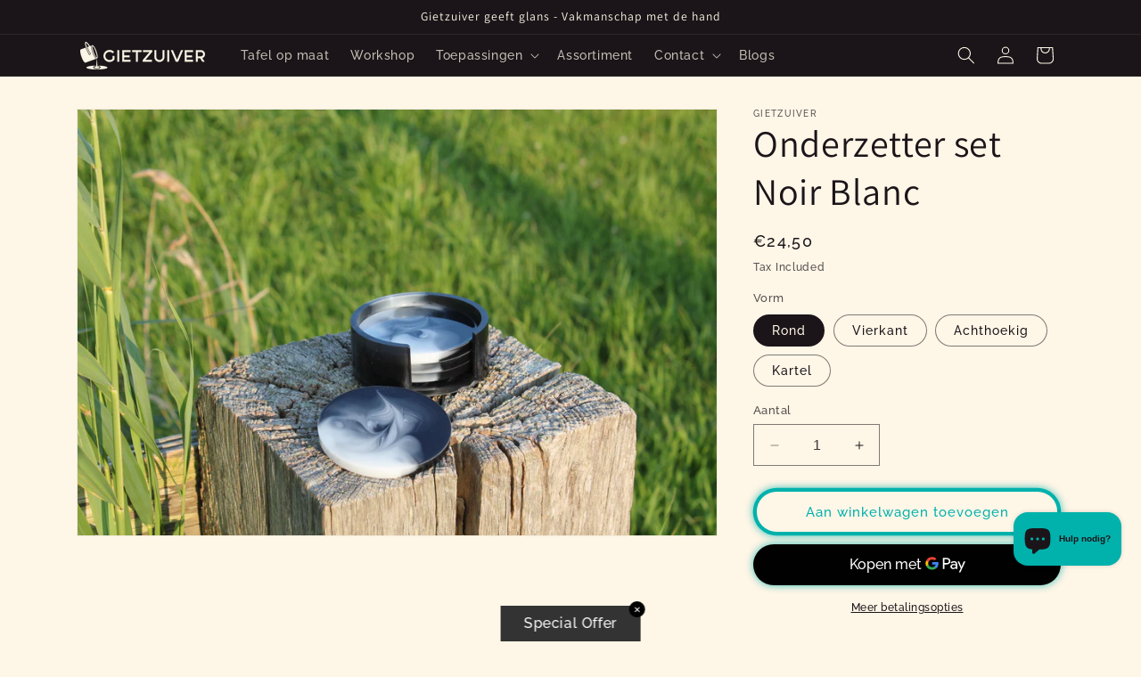

--- FILE ---
content_type: text/html; charset=utf-8
request_url: https://gietzuiver.nl/products/onderzetter-set-noir-blanc
body_size: 29731
content:
<!doctype html>
<html class="no-js" lang="nl">
  <head>
    <meta name="c33337f3b10f77b" content="230890301ce95b77f2989a3551e5db97" />
    <meta charset="utf-8">
    <meta http-equiv="X-UA-Compatible" content="IE=edge">
    <meta name="viewport" content="width=device-width,initial-scale=1">
    <meta name="theme-color" content="">
    <link rel="canonical" href="https://gietzuiver.nl/products/onderzetter-set-noir-blanc"><link rel="icon" type="image/png" href="//gietzuiver.nl/cdn/shop/files/black_32x32_fav_cb_32x32_logomark_black.png?crop=center&height=32&v=1709813186&width=32"><link rel="preconnect" href="https://fonts.shopifycdn.com" crossorigin><title>
      Onderzetter set Noir Blanc
 &ndash; Gietzuiver</title>

    
      <meta name="description" content="Deze prachtige set onderzetters bestaat uit 4 onderzetters en een houder. De onderzetters zijn zwart met wit. Door deze kleuren combinatie krijgen de onderzetters een ">
    

    

<meta property="og:site_name" content="Gietzuiver">
<meta property="og:url" content="https://gietzuiver.nl/products/onderzetter-set-noir-blanc">
<meta property="og:title" content="Onderzetter set Noir Blanc">
<meta property="og:type" content="product">
<meta property="og:description" content="Deze prachtige set onderzetters bestaat uit 4 onderzetters en een houder. De onderzetters zijn zwart met wit. Door deze kleuren combinatie krijgen de onderzetters een "><meta property="og:image" content="http://gietzuiver.nl/cdn/shop/files/5D3654C5-C4DB-493C-8692-7D3429E9E94C.jpg?v=1722684622">
  <meta property="og:image:secure_url" content="https://gietzuiver.nl/cdn/shop/files/5D3654C5-C4DB-493C-8692-7D3429E9E94C.jpg?v=1722684622">
  <meta property="og:image:width" content="3456">
  <meta property="og:image:height" content="2304"><meta property="og:price:amount" content="24,50">
  <meta property="og:price:currency" content="EUR"><meta name="twitter:card" content="summary_large_image">
<meta name="twitter:title" content="Onderzetter set Noir Blanc">
<meta name="twitter:description" content="Deze prachtige set onderzetters bestaat uit 4 onderzetters en een houder. De onderzetters zijn zwart met wit. Door deze kleuren combinatie krijgen de onderzetters een ">


    <script src="//gietzuiver.nl/cdn/shop/t/1/assets/constants.js?v=58251544750838685771692085950" defer="defer"></script>
    <script src="//gietzuiver.nl/cdn/shop/t/1/assets/pubsub.js?v=158357773527763999511692085964" defer="defer"></script>
    <script src="//gietzuiver.nl/cdn/shop/t/1/assets/global.js?v=54939145903281508041692085952" defer="defer"></script><script src="//gietzuiver.nl/cdn/shop/t/1/assets/animations.js?v=88693664871331136111692085919" defer="defer"></script><script>window.performance && window.performance.mark && window.performance.mark('shopify.content_for_header.start');</script><meta name="google-site-verification" content="qt05tvb0y7bLL2LcDu7FxFricjiUwvulzPSym0Fc27o">
<meta id="shopify-digital-wallet" name="shopify-digital-wallet" content="/77152158023/digital_wallets/dialog">
<meta name="shopify-checkout-api-token" content="5325eabc06b24310a248e5bdf92e6b54">
<link rel="alternate" type="application/json+oembed" href="https://gietzuiver.nl/products/onderzetter-set-noir-blanc.oembed">
<script async="async" src="/checkouts/internal/preloads.js?locale=nl-NL"></script>
<script id="apple-pay-shop-capabilities" type="application/json">{"shopId":77152158023,"countryCode":"NL","currencyCode":"EUR","merchantCapabilities":["supports3DS"],"merchantId":"gid:\/\/shopify\/Shop\/77152158023","merchantName":"Gietzuiver","requiredBillingContactFields":["postalAddress","email","phone"],"requiredShippingContactFields":["postalAddress","email","phone"],"shippingType":"shipping","supportedNetworks":["visa","maestro","masterCard"],"total":{"type":"pending","label":"Gietzuiver","amount":"1.00"},"shopifyPaymentsEnabled":true,"supportsSubscriptions":true}</script>
<script id="shopify-features" type="application/json">{"accessToken":"5325eabc06b24310a248e5bdf92e6b54","betas":["rich-media-storefront-analytics"],"domain":"gietzuiver.nl","predictiveSearch":true,"shopId":77152158023,"locale":"nl"}</script>
<script>var Shopify = Shopify || {};
Shopify.shop = "846838-3.myshopify.com";
Shopify.locale = "nl";
Shopify.currency = {"active":"EUR","rate":"1.0"};
Shopify.country = "NL";
Shopify.theme = {"name":"Dawn","id":152097194311,"schema_name":"Dawn","schema_version":"11.0.0","theme_store_id":887,"role":"main"};
Shopify.theme.handle = "null";
Shopify.theme.style = {"id":null,"handle":null};
Shopify.cdnHost = "gietzuiver.nl/cdn";
Shopify.routes = Shopify.routes || {};
Shopify.routes.root = "/";</script>
<script type="module">!function(o){(o.Shopify=o.Shopify||{}).modules=!0}(window);</script>
<script>!function(o){function n(){var o=[];function n(){o.push(Array.prototype.slice.apply(arguments))}return n.q=o,n}var t=o.Shopify=o.Shopify||{};t.loadFeatures=n(),t.autoloadFeatures=n()}(window);</script>
<script id="shop-js-analytics" type="application/json">{"pageType":"product"}</script>
<script defer="defer" async type="module" src="//gietzuiver.nl/cdn/shopifycloud/shop-js/modules/v2/client.init-shop-cart-sync_CwGft62q.nl.esm.js"></script>
<script defer="defer" async type="module" src="//gietzuiver.nl/cdn/shopifycloud/shop-js/modules/v2/chunk.common_BAeYDmFP.esm.js"></script>
<script defer="defer" async type="module" src="//gietzuiver.nl/cdn/shopifycloud/shop-js/modules/v2/chunk.modal_B9qqLDBC.esm.js"></script>
<script type="module">
  await import("//gietzuiver.nl/cdn/shopifycloud/shop-js/modules/v2/client.init-shop-cart-sync_CwGft62q.nl.esm.js");
await import("//gietzuiver.nl/cdn/shopifycloud/shop-js/modules/v2/chunk.common_BAeYDmFP.esm.js");
await import("//gietzuiver.nl/cdn/shopifycloud/shop-js/modules/v2/chunk.modal_B9qqLDBC.esm.js");

  window.Shopify.SignInWithShop?.initShopCartSync?.({"fedCMEnabled":true,"windoidEnabled":true});

</script>
<script>(function() {
  var isLoaded = false;
  function asyncLoad() {
    if (isLoaded) return;
    isLoaded = true;
    var urls = ["https:\/\/storage.nfcube.com\/instafeed-d0b0b9856ae0abbcb53b3c3ad75f0b2c.js?shop=846838-3.myshopify.com"];
    for (var i = 0; i < urls.length; i++) {
      var s = document.createElement('script');
      s.type = 'text/javascript';
      s.async = true;
      s.src = urls[i];
      var x = document.getElementsByTagName('script')[0];
      x.parentNode.insertBefore(s, x);
    }
  };
  if(window.attachEvent) {
    window.attachEvent('onload', asyncLoad);
  } else {
    window.addEventListener('load', asyncLoad, false);
  }
})();</script>
<script id="__st">var __st={"a":77152158023,"offset":3600,"reqid":"1f946e89-8db7-4281-bf3a-22c56e106601-1769342081","pageurl":"gietzuiver.nl\/products\/onderzetter-set-noir-blanc","u":"16a30620be99","p":"product","rtyp":"product","rid":9276664709447};</script>
<script>window.ShopifyPaypalV4VisibilityTracking = true;</script>
<script id="captcha-bootstrap">!function(){'use strict';const t='contact',e='account',n='new_comment',o=[[t,t],['blogs',n],['comments',n],[t,'customer']],c=[[e,'customer_login'],[e,'guest_login'],[e,'recover_customer_password'],[e,'create_customer']],r=t=>t.map((([t,e])=>`form[action*='/${t}']:not([data-nocaptcha='true']) input[name='form_type'][value='${e}']`)).join(','),a=t=>()=>t?[...document.querySelectorAll(t)].map((t=>t.form)):[];function s(){const t=[...o],e=r(t);return a(e)}const i='password',u='form_key',d=['recaptcha-v3-token','g-recaptcha-response','h-captcha-response',i],f=()=>{try{return window.sessionStorage}catch{return}},m='__shopify_v',_=t=>t.elements[u];function p(t,e,n=!1){try{const o=window.sessionStorage,c=JSON.parse(o.getItem(e)),{data:r}=function(t){const{data:e,action:n}=t;return t[m]||n?{data:e,action:n}:{data:t,action:n}}(c);for(const[e,n]of Object.entries(r))t.elements[e]&&(t.elements[e].value=n);n&&o.removeItem(e)}catch(o){console.error('form repopulation failed',{error:o})}}const l='form_type',E='cptcha';function T(t){t.dataset[E]=!0}const w=window,h=w.document,L='Shopify',v='ce_forms',y='captcha';let A=!1;((t,e)=>{const n=(g='f06e6c50-85a8-45c8-87d0-21a2b65856fe',I='https://cdn.shopify.com/shopifycloud/storefront-forms-hcaptcha/ce_storefront_forms_captcha_hcaptcha.v1.5.2.iife.js',D={infoText:'Beschermd door hCaptcha',privacyText:'Privacy',termsText:'Voorwaarden'},(t,e,n)=>{const o=w[L][v],c=o.bindForm;if(c)return c(t,g,e,D).then(n);var r;o.q.push([[t,g,e,D],n]),r=I,A||(h.body.append(Object.assign(h.createElement('script'),{id:'captcha-provider',async:!0,src:r})),A=!0)});var g,I,D;w[L]=w[L]||{},w[L][v]=w[L][v]||{},w[L][v].q=[],w[L][y]=w[L][y]||{},w[L][y].protect=function(t,e){n(t,void 0,e),T(t)},Object.freeze(w[L][y]),function(t,e,n,w,h,L){const[v,y,A,g]=function(t,e,n){const i=e?o:[],u=t?c:[],d=[...i,...u],f=r(d),m=r(i),_=r(d.filter((([t,e])=>n.includes(e))));return[a(f),a(m),a(_),s()]}(w,h,L),I=t=>{const e=t.target;return e instanceof HTMLFormElement?e:e&&e.form},D=t=>v().includes(t);t.addEventListener('submit',(t=>{const e=I(t);if(!e)return;const n=D(e)&&!e.dataset.hcaptchaBound&&!e.dataset.recaptchaBound,o=_(e),c=g().includes(e)&&(!o||!o.value);(n||c)&&t.preventDefault(),c&&!n&&(function(t){try{if(!f())return;!function(t){const e=f();if(!e)return;const n=_(t);if(!n)return;const o=n.value;o&&e.removeItem(o)}(t);const e=Array.from(Array(32),(()=>Math.random().toString(36)[2])).join('');!function(t,e){_(t)||t.append(Object.assign(document.createElement('input'),{type:'hidden',name:u})),t.elements[u].value=e}(t,e),function(t,e){const n=f();if(!n)return;const o=[...t.querySelectorAll(`input[type='${i}']`)].map((({name:t})=>t)),c=[...d,...o],r={};for(const[a,s]of new FormData(t).entries())c.includes(a)||(r[a]=s);n.setItem(e,JSON.stringify({[m]:1,action:t.action,data:r}))}(t,e)}catch(e){console.error('failed to persist form',e)}}(e),e.submit())}));const S=(t,e)=>{t&&!t.dataset[E]&&(n(t,e.some((e=>e===t))),T(t))};for(const o of['focusin','change'])t.addEventListener(o,(t=>{const e=I(t);D(e)&&S(e,y())}));const B=e.get('form_key'),M=e.get(l),P=B&&M;t.addEventListener('DOMContentLoaded',(()=>{const t=y();if(P)for(const e of t)e.elements[l].value===M&&p(e,B);[...new Set([...A(),...v().filter((t=>'true'===t.dataset.shopifyCaptcha))])].forEach((e=>S(e,t)))}))}(h,new URLSearchParams(w.location.search),n,t,e,['guest_login'])})(!0,!0)}();</script>
<script integrity="sha256-4kQ18oKyAcykRKYeNunJcIwy7WH5gtpwJnB7kiuLZ1E=" data-source-attribution="shopify.loadfeatures" defer="defer" src="//gietzuiver.nl/cdn/shopifycloud/storefront/assets/storefront/load_feature-a0a9edcb.js" crossorigin="anonymous"></script>
<script data-source-attribution="shopify.dynamic_checkout.dynamic.init">var Shopify=Shopify||{};Shopify.PaymentButton=Shopify.PaymentButton||{isStorefrontPortableWallets:!0,init:function(){window.Shopify.PaymentButton.init=function(){};var t=document.createElement("script");t.src="https://gietzuiver.nl/cdn/shopifycloud/portable-wallets/latest/portable-wallets.nl.js",t.type="module",document.head.appendChild(t)}};
</script>
<script data-source-attribution="shopify.dynamic_checkout.buyer_consent">
  function portableWalletsHideBuyerConsent(e){var t=document.getElementById("shopify-buyer-consent"),n=document.getElementById("shopify-subscription-policy-button");t&&n&&(t.classList.add("hidden"),t.setAttribute("aria-hidden","true"),n.removeEventListener("click",e))}function portableWalletsShowBuyerConsent(e){var t=document.getElementById("shopify-buyer-consent"),n=document.getElementById("shopify-subscription-policy-button");t&&n&&(t.classList.remove("hidden"),t.removeAttribute("aria-hidden"),n.addEventListener("click",e))}window.Shopify?.PaymentButton&&(window.Shopify.PaymentButton.hideBuyerConsent=portableWalletsHideBuyerConsent,window.Shopify.PaymentButton.showBuyerConsent=portableWalletsShowBuyerConsent);
</script>
<script>
  function portableWalletsCleanup(e){e&&e.src&&console.error("Failed to load portable wallets script "+e.src);var t=document.querySelectorAll("shopify-accelerated-checkout .shopify-payment-button__skeleton, shopify-accelerated-checkout-cart .wallet-cart-button__skeleton"),e=document.getElementById("shopify-buyer-consent");for(let e=0;e<t.length;e++)t[e].remove();e&&e.remove()}function portableWalletsNotLoadedAsModule(e){e instanceof ErrorEvent&&"string"==typeof e.message&&e.message.includes("import.meta")&&"string"==typeof e.filename&&e.filename.includes("portable-wallets")&&(window.removeEventListener("error",portableWalletsNotLoadedAsModule),window.Shopify.PaymentButton.failedToLoad=e,"loading"===document.readyState?document.addEventListener("DOMContentLoaded",window.Shopify.PaymentButton.init):window.Shopify.PaymentButton.init())}window.addEventListener("error",portableWalletsNotLoadedAsModule);
</script>

<script type="module" src="https://gietzuiver.nl/cdn/shopifycloud/portable-wallets/latest/portable-wallets.nl.js" onError="portableWalletsCleanup(this)" crossorigin="anonymous"></script>
<script nomodule>
  document.addEventListener("DOMContentLoaded", portableWalletsCleanup);
</script>

<script id='scb4127' type='text/javascript' async='' src='https://gietzuiver.nl/cdn/shopifycloud/privacy-banner/storefront-banner.js'></script><link id="shopify-accelerated-checkout-styles" rel="stylesheet" media="screen" href="https://gietzuiver.nl/cdn/shopifycloud/portable-wallets/latest/accelerated-checkout-backwards-compat.css" crossorigin="anonymous">
<style id="shopify-accelerated-checkout-cart">
        #shopify-buyer-consent {
  margin-top: 1em;
  display: inline-block;
  width: 100%;
}

#shopify-buyer-consent.hidden {
  display: none;
}

#shopify-subscription-policy-button {
  background: none;
  border: none;
  padding: 0;
  text-decoration: underline;
  font-size: inherit;
  cursor: pointer;
}

#shopify-subscription-policy-button::before {
  box-shadow: none;
}

      </style>
<script id="sections-script" data-sections="header" defer="defer" src="//gietzuiver.nl/cdn/shop/t/1/compiled_assets/scripts.js?v=606"></script>
<script>window.performance && window.performance.mark && window.performance.mark('shopify.content_for_header.end');</script>


    <style data-shopify>
      @font-face {
  font-family: Raleway;
  font-weight: 500;
  font-style: normal;
  font-display: swap;
  src: url("//gietzuiver.nl/cdn/fonts/raleway/raleway_n5.0f898fcb9d16ae9a622ce7e706bb26c4a01b5028.woff2") format("woff2"),
       url("//gietzuiver.nl/cdn/fonts/raleway/raleway_n5.c754eb57a4de1b66b11f20a04a7e3f1462e000f4.woff") format("woff");
}

      @font-face {
  font-family: Raleway;
  font-weight: 700;
  font-style: normal;
  font-display: swap;
  src: url("//gietzuiver.nl/cdn/fonts/raleway/raleway_n7.740cf9e1e4566800071db82eeca3cca45f43ba63.woff2") format("woff2"),
       url("//gietzuiver.nl/cdn/fonts/raleway/raleway_n7.84943791ecde186400af8db54cf3b5b5e5049a8f.woff") format("woff");
}

      @font-face {
  font-family: Raleway;
  font-weight: 500;
  font-style: italic;
  font-display: swap;
  src: url("//gietzuiver.nl/cdn/fonts/raleway/raleway_i5.7c1179a63f760a1745604b586a712edb951beff6.woff2") format("woff2"),
       url("//gietzuiver.nl/cdn/fonts/raleway/raleway_i5.0c656ad447ea049e85281d48394058c7bfca3cd7.woff") format("woff");
}

      @font-face {
  font-family: Raleway;
  font-weight: 700;
  font-style: italic;
  font-display: swap;
  src: url("//gietzuiver.nl/cdn/fonts/raleway/raleway_i7.6d68e3c55f3382a6b4f1173686f538d89ce56dbc.woff2") format("woff2"),
       url("//gietzuiver.nl/cdn/fonts/raleway/raleway_i7.ed82a5a5951418ec5b6b0a5010cb65216574b2bd.woff") format("woff");
}

      @font-face {
  font-family: Assistant;
  font-weight: 400;
  font-style: normal;
  font-display: swap;
  src: url("//gietzuiver.nl/cdn/fonts/assistant/assistant_n4.9120912a469cad1cc292572851508ca49d12e768.woff2") format("woff2"),
       url("//gietzuiver.nl/cdn/fonts/assistant/assistant_n4.6e9875ce64e0fefcd3f4446b7ec9036b3ddd2985.woff") format("woff");
}


      
        :root,
        .color-background-1 {
          --color-background: 254,246,231;
        
          --gradient-background: #fef6e7;
        
        --color-foreground: 27,21,25;
        --color-shadow: 0,177,172;
        --color-button: 0,177,172;
        --color-button-text: 27,21,25;
        --color-secondary-button: 254,246,231;
        --color-secondary-button-text: 0,177,172;
        --color-link: 0,177,172;
        --color-badge-foreground: 27,21,25;
        --color-badge-background: 254,246,231;
        --color-badge-border: 27,21,25;
        --payment-terms-background-color: rgb(254 246 231);
      }
      
        
        .color-background-2 {
          --color-background: 254,246,231;
        
          --gradient-background: #fef6e7;
        
        --color-foreground: 27,21,25;
        --color-shadow: 27,21,25;
        --color-button: 27,21,25;
        --color-button-text: 254,246,231;
        --color-secondary-button: 254,246,231;
        --color-secondary-button-text: 27,21,25;
        --color-link: 27,21,25;
        --color-badge-foreground: 27,21,25;
        --color-badge-background: 254,246,231;
        --color-badge-border: 27,21,25;
        --payment-terms-background-color: rgb(254 246 231);
      }
      
        
        .color-inverse {
          --color-background: 36,40,51;
        
          --gradient-background: #242833;
        
        --color-foreground: 255,255,255;
        --color-shadow: 18,18,18;
        --color-button: 255,255,255;
        --color-button-text: 0,0,0;
        --color-secondary-button: 36,40,51;
        --color-secondary-button-text: 255,255,255;
        --color-link: 255,255,255;
        --color-badge-foreground: 255,255,255;
        --color-badge-background: 36,40,51;
        --color-badge-border: 255,255,255;
        --payment-terms-background-color: rgb(36 40 51);
      }
      
        
        .color-accent-1 {
          --color-background: 27,21,25;
        
          --gradient-background: #1b1519;
        
        --color-foreground: 254,246,231;
        --color-shadow: 18,18,18;
        --color-button: 254,246,231;
        --color-button-text: 18,18,18;
        --color-secondary-button: 27,21,25;
        --color-secondary-button-text: 254,246,231;
        --color-link: 254,246,231;
        --color-badge-foreground: 254,246,231;
        --color-badge-background: 27,21,25;
        --color-badge-border: 254,246,231;
        --payment-terms-background-color: rgb(27 21 25);
      }
      
        
        .color-accent-2 {
          --color-background: 181,192,187;
        
          --gradient-background: #b5c0bb;
        
        --color-foreground: 18,18,18;
        --color-shadow: 18,18,18;
        --color-button: 255,255,255;
        --color-button-text: 23,115,176;
        --color-secondary-button: 181,192,187;
        --color-secondary-button-text: 255,255,255;
        --color-link: 255,255,255;
        --color-badge-foreground: 18,18,18;
        --color-badge-background: 181,192,187;
        --color-badge-border: 18,18,18;
        --payment-terms-background-color: rgb(181 192 187);
      }
      
        
        .color-scheme-a42acb46-6ea1-4f3e-8aff-6ae0cc46dde2 {
          --color-background: 255,255,255;
        
          --gradient-background: #ffffff;
        
        --color-foreground: 18,18,18;
        --color-shadow: 18,18,18;
        --color-button: 18,18,18;
        --color-button-text: 255,255,255;
        --color-secondary-button: 255,255,255;
        --color-secondary-button-text: 23,115,176;
        --color-link: 23,115,176;
        --color-badge-foreground: 18,18,18;
        --color-badge-background: 255,255,255;
        --color-badge-border: 18,18,18;
        --payment-terms-background-color: rgb(255 255 255);
      }
      
        
        .color-scheme-a9ef50a7-2566-450a-bdcd-7a4a41d19ca7 {
          --color-background: 255,255,255;
        
          --gradient-background: #ffffff;
        
        --color-foreground: 18,18,18;
        --color-shadow: 18,18,18;
        --color-button: 18,18,18;
        --color-button-text: 255,255,255;
        --color-secondary-button: 255,255,255;
        --color-secondary-button-text: 18,18,18;
        --color-link: 18,18,18;
        --color-badge-foreground: 18,18,18;
        --color-badge-background: 255,255,255;
        --color-badge-border: 18,18,18;
        --payment-terms-background-color: rgb(255 255 255);
      }
      
        
        .color-scheme-ce788ba4-af5e-4489-a1e9-cc239736876e {
          --color-background: 255,255,255;
        
          --gradient-background: #ffffff;
        
        --color-foreground: 0,0,0;
        --color-shadow: 51,255,153;
        --color-button: 51,255,153;
        --color-button-text: 255,255,255;
        --color-secondary-button: 255,255,255;
        --color-secondary-button-text: 51,255,153;
        --color-link: 51,255,153;
        --color-badge-foreground: 0,0,0;
        --color-badge-background: 255,255,255;
        --color-badge-border: 0,0,0;
        --payment-terms-background-color: rgb(255 255 255);
      }
      
        
        .color-scheme-6518d25c-32fb-45bb-be57-1204a463fb26 {
          --color-background: 254,246,231;
        
          --gradient-background: #fef6e7;
        
        --color-foreground: 27,21,25;
        --color-shadow: 0,177,172;
        --color-button: 0,177,172;
        --color-button-text: 27,21,25;
        --color-secondary-button: 254,246,231;
        --color-secondary-button-text: 0,177,172;
        --color-link: 0,177,172;
        --color-badge-foreground: 27,21,25;
        --color-badge-background: 254,246,231;
        --color-badge-border: 27,21,25;
        --payment-terms-background-color: rgb(254 246 231);
      }
      
        
        .color-scheme-8aedbc01-fb38-43e6-993e-83839f46bc33 {
          --color-background: 255,255,255;
        
          --gradient-background: #ffffff;
        
        --color-foreground: 18,18,18;
        --color-shadow: 18,18,18;
        --color-button: 18,18,18;
        --color-button-text: 255,255,255;
        --color-secondary-button: 255,255,255;
        --color-secondary-button-text: 18,18,18;
        --color-link: 18,18,18;
        --color-badge-foreground: 18,18,18;
        --color-badge-background: 255,255,255;
        --color-badge-border: 18,18,18;
        --payment-terms-background-color: rgb(255 255 255);
      }
      

      body, .color-background-1, .color-background-2, .color-inverse, .color-accent-1, .color-accent-2, .color-scheme-a42acb46-6ea1-4f3e-8aff-6ae0cc46dde2, .color-scheme-a9ef50a7-2566-450a-bdcd-7a4a41d19ca7, .color-scheme-ce788ba4-af5e-4489-a1e9-cc239736876e, .color-scheme-6518d25c-32fb-45bb-be57-1204a463fb26, .color-scheme-8aedbc01-fb38-43e6-993e-83839f46bc33 {
        color: rgba(var(--color-foreground), 0.75);
        background-color: rgb(var(--color-background));
      }

      :root {
        --font-body-family: Raleway, sans-serif;
        --font-body-style: normal;
        --font-body-weight: 500;
        --font-body-weight-bold: 800;

        --font-heading-family: Assistant, sans-serif;
        --font-heading-style: normal;
        --font-heading-weight: 400;

        --font-body-scale: 1.0;
        --font-heading-scale: 1.05;

        --media-padding: px;
        --media-border-opacity: 0.05;
        --media-border-width: 1px;
        --media-radius: 0px;
        --media-shadow-opacity: 0.0;
        --media-shadow-horizontal-offset: 0px;
        --media-shadow-vertical-offset: -10px;
        --media-shadow-blur-radius: 5px;
        --media-shadow-visible: 0;

        --page-width: 120rem;
        --page-width-margin: 0rem;

        --product-card-image-padding: 0.0rem;
        --product-card-corner-radius: 0.0rem;
        --product-card-text-alignment: left;
        --product-card-border-width: 0.0rem;
        --product-card-border-opacity: 0.1;
        --product-card-shadow-opacity: 0.0;
        --product-card-shadow-visible: 0;
        --product-card-shadow-horizontal-offset: 0.0rem;
        --product-card-shadow-vertical-offset: 0.4rem;
        --product-card-shadow-blur-radius: 0.5rem;

        --collection-card-image-padding: 0.0rem;
        --collection-card-corner-radius: 0.0rem;
        --collection-card-text-alignment: left;
        --collection-card-border-width: 0.0rem;
        --collection-card-border-opacity: 0.1;
        --collection-card-shadow-opacity: 0.0;
        --collection-card-shadow-visible: 0;
        --collection-card-shadow-horizontal-offset: 0.0rem;
        --collection-card-shadow-vertical-offset: 0.4rem;
        --collection-card-shadow-blur-radius: 0.5rem;

        --blog-card-image-padding: 0.0rem;
        --blog-card-corner-radius: 0.0rem;
        --blog-card-text-alignment: left;
        --blog-card-border-width: 0.0rem;
        --blog-card-border-opacity: 0.1;
        --blog-card-shadow-opacity: 0.0;
        --blog-card-shadow-visible: 0;
        --blog-card-shadow-horizontal-offset: 0.0rem;
        --blog-card-shadow-vertical-offset: 0.4rem;
        --blog-card-shadow-blur-radius: 0.5rem;

        --badge-corner-radius: 4.0rem;

        --popup-border-width: 1px;
        --popup-border-opacity: 0.1;
        --popup-corner-radius: 0px;
        --popup-shadow-opacity: 0.05;
        --popup-shadow-horizontal-offset: 0px;
        --popup-shadow-vertical-offset: 4px;
        --popup-shadow-blur-radius: 5px;

        --drawer-border-width: 1px;
        --drawer-border-opacity: 0.1;
        --drawer-shadow-opacity: 0.0;
        --drawer-shadow-horizontal-offset: 0px;
        --drawer-shadow-vertical-offset: 4px;
        --drawer-shadow-blur-radius: 5px;

        --spacing-sections-desktop: 0px;
        --spacing-sections-mobile: 0px;

        --grid-desktop-vertical-spacing: 8px;
        --grid-desktop-horizontal-spacing: 8px;
        --grid-mobile-vertical-spacing: 4px;
        --grid-mobile-horizontal-spacing: 4px;

        --text-boxes-border-opacity: 0.1;
        --text-boxes-border-width: 0px;
        --text-boxes-radius: 0px;
        --text-boxes-shadow-opacity: 0.0;
        --text-boxes-shadow-visible: 0;
        --text-boxes-shadow-horizontal-offset: 0px;
        --text-boxes-shadow-vertical-offset: 4px;
        --text-boxes-shadow-blur-radius: 5px;

        --buttons-radius: 40px;
        --buttons-radius-outset: 44px;
        --buttons-border-width: 4px;
        --buttons-border-opacity: 1.0;
        --buttons-shadow-opacity: 0.8;
        --buttons-shadow-visible: 1;
        --buttons-shadow-horizontal-offset: 0px;
        --buttons-shadow-vertical-offset: 0px;
        --buttons-shadow-blur-radius: 10px;
        --buttons-border-offset: 0.3px;

        --inputs-radius: 0px;
        --inputs-border-width: 1px;
        --inputs-border-opacity: 0.55;
        --inputs-shadow-opacity: 0.0;
        --inputs-shadow-horizontal-offset: 0px;
        --inputs-margin-offset: 0px;
        --inputs-shadow-vertical-offset: 12px;
        --inputs-shadow-blur-radius: 5px;
        --inputs-radius-outset: 0px;

        --variant-pills-radius: 40px;
        --variant-pills-border-width: 1px;
        --variant-pills-border-opacity: 0.55;
        --variant-pills-shadow-opacity: 0.0;
        --variant-pills-shadow-horizontal-offset: 0px;
        --variant-pills-shadow-vertical-offset: 4px;
        --variant-pills-shadow-blur-radius: 5px;
      }

      *,
      *::before,
      *::after {
        box-sizing: inherit;
      }

      html {
        box-sizing: border-box;
        font-size: calc(var(--font-body-scale) * 62.5%);
        height: 100%;
      }

      body {
        display: grid;
        grid-template-rows: auto auto 1fr auto;
        grid-template-columns: 100%;
        min-height: 100%;
        margin: 0;
        font-size: 1.5rem;
        letter-spacing: 0.06rem;
        line-height: calc(1 + 0.8 / var(--font-body-scale));
        font-family: var(--font-body-family);
        font-style: var(--font-body-style);
        font-weight: var(--font-body-weight);
      }

      @media screen and (min-width: 750px) {
        body {
          font-size: 1.6rem;
        }
      }
    </style>

    <link href="//gietzuiver.nl/cdn/shop/t/1/assets/base.css?v=165191016556652226921692085920" rel="stylesheet" type="text/css" media="all" />
<link rel="preload" as="font" href="//gietzuiver.nl/cdn/fonts/raleway/raleway_n5.0f898fcb9d16ae9a622ce7e706bb26c4a01b5028.woff2" type="font/woff2" crossorigin><link rel="preload" as="font" href="//gietzuiver.nl/cdn/fonts/assistant/assistant_n4.9120912a469cad1cc292572851508ca49d12e768.woff2" type="font/woff2" crossorigin><link
        rel="stylesheet"
        href="//gietzuiver.nl/cdn/shop/t/1/assets/component-predictive-search.css?v=118923337488134913561692085942"
        media="print"
        onload="this.media='all'"
      ><script>
      document.documentElement.className = document.documentElement.className.replace('no-js', 'js');
      if (Shopify.designMode) {
        document.documentElement.classList.add('shopify-design-mode');
      }
    </script>
  <link href="https://cdn.shopify.com/extensions/0199a438-2b43-7d72-ba8c-f8472dfb5cdc/promotion-popup-allnew-26/assets/popup-main.css" rel="stylesheet" type="text/css" media="all">
<script src="https://cdn.shopify.com/extensions/e8878072-2f6b-4e89-8082-94b04320908d/inbox-1254/assets/inbox-chat-loader.js" type="text/javascript" defer="defer"></script>
<link href="https://monorail-edge.shopifysvc.com" rel="dns-prefetch">
<script>(function(){if ("sendBeacon" in navigator && "performance" in window) {try {var session_token_from_headers = performance.getEntriesByType('navigation')[0].serverTiming.find(x => x.name == '_s').description;} catch {var session_token_from_headers = undefined;}var session_cookie_matches = document.cookie.match(/_shopify_s=([^;]*)/);var session_token_from_cookie = session_cookie_matches && session_cookie_matches.length === 2 ? session_cookie_matches[1] : "";var session_token = session_token_from_headers || session_token_from_cookie || "";function handle_abandonment_event(e) {var entries = performance.getEntries().filter(function(entry) {return /monorail-edge.shopifysvc.com/.test(entry.name);});if (!window.abandonment_tracked && entries.length === 0) {window.abandonment_tracked = true;var currentMs = Date.now();var navigation_start = performance.timing.navigationStart;var payload = {shop_id: 77152158023,url: window.location.href,navigation_start,duration: currentMs - navigation_start,session_token,page_type: "product"};window.navigator.sendBeacon("https://monorail-edge.shopifysvc.com/v1/produce", JSON.stringify({schema_id: "online_store_buyer_site_abandonment/1.1",payload: payload,metadata: {event_created_at_ms: currentMs,event_sent_at_ms: currentMs}}));}}window.addEventListener('pagehide', handle_abandonment_event);}}());</script>
<script id="web-pixels-manager-setup">(function e(e,d,r,n,o){if(void 0===o&&(o={}),!Boolean(null===(a=null===(i=window.Shopify)||void 0===i?void 0:i.analytics)||void 0===a?void 0:a.replayQueue)){var i,a;window.Shopify=window.Shopify||{};var t=window.Shopify;t.analytics=t.analytics||{};var s=t.analytics;s.replayQueue=[],s.publish=function(e,d,r){return s.replayQueue.push([e,d,r]),!0};try{self.performance.mark("wpm:start")}catch(e){}var l=function(){var e={modern:/Edge?\/(1{2}[4-9]|1[2-9]\d|[2-9]\d{2}|\d{4,})\.\d+(\.\d+|)|Firefox\/(1{2}[4-9]|1[2-9]\d|[2-9]\d{2}|\d{4,})\.\d+(\.\d+|)|Chrom(ium|e)\/(9{2}|\d{3,})\.\d+(\.\d+|)|(Maci|X1{2}).+ Version\/(15\.\d+|(1[6-9]|[2-9]\d|\d{3,})\.\d+)([,.]\d+|)( \(\w+\)|)( Mobile\/\w+|) Safari\/|Chrome.+OPR\/(9{2}|\d{3,})\.\d+\.\d+|(CPU[ +]OS|iPhone[ +]OS|CPU[ +]iPhone|CPU IPhone OS|CPU iPad OS)[ +]+(15[._]\d+|(1[6-9]|[2-9]\d|\d{3,})[._]\d+)([._]\d+|)|Android:?[ /-](13[3-9]|1[4-9]\d|[2-9]\d{2}|\d{4,})(\.\d+|)(\.\d+|)|Android.+Firefox\/(13[5-9]|1[4-9]\d|[2-9]\d{2}|\d{4,})\.\d+(\.\d+|)|Android.+Chrom(ium|e)\/(13[3-9]|1[4-9]\d|[2-9]\d{2}|\d{4,})\.\d+(\.\d+|)|SamsungBrowser\/([2-9]\d|\d{3,})\.\d+/,legacy:/Edge?\/(1[6-9]|[2-9]\d|\d{3,})\.\d+(\.\d+|)|Firefox\/(5[4-9]|[6-9]\d|\d{3,})\.\d+(\.\d+|)|Chrom(ium|e)\/(5[1-9]|[6-9]\d|\d{3,})\.\d+(\.\d+|)([\d.]+$|.*Safari\/(?![\d.]+ Edge\/[\d.]+$))|(Maci|X1{2}).+ Version\/(10\.\d+|(1[1-9]|[2-9]\d|\d{3,})\.\d+)([,.]\d+|)( \(\w+\)|)( Mobile\/\w+|) Safari\/|Chrome.+OPR\/(3[89]|[4-9]\d|\d{3,})\.\d+\.\d+|(CPU[ +]OS|iPhone[ +]OS|CPU[ +]iPhone|CPU IPhone OS|CPU iPad OS)[ +]+(10[._]\d+|(1[1-9]|[2-9]\d|\d{3,})[._]\d+)([._]\d+|)|Android:?[ /-](13[3-9]|1[4-9]\d|[2-9]\d{2}|\d{4,})(\.\d+|)(\.\d+|)|Mobile Safari.+OPR\/([89]\d|\d{3,})\.\d+\.\d+|Android.+Firefox\/(13[5-9]|1[4-9]\d|[2-9]\d{2}|\d{4,})\.\d+(\.\d+|)|Android.+Chrom(ium|e)\/(13[3-9]|1[4-9]\d|[2-9]\d{2}|\d{4,})\.\d+(\.\d+|)|Android.+(UC? ?Browser|UCWEB|U3)[ /]?(15\.([5-9]|\d{2,})|(1[6-9]|[2-9]\d|\d{3,})\.\d+)\.\d+|SamsungBrowser\/(5\.\d+|([6-9]|\d{2,})\.\d+)|Android.+MQ{2}Browser\/(14(\.(9|\d{2,})|)|(1[5-9]|[2-9]\d|\d{3,})(\.\d+|))(\.\d+|)|K[Aa][Ii]OS\/(3\.\d+|([4-9]|\d{2,})\.\d+)(\.\d+|)/},d=e.modern,r=e.legacy,n=navigator.userAgent;return n.match(d)?"modern":n.match(r)?"legacy":"unknown"}(),u="modern"===l?"modern":"legacy",c=(null!=n?n:{modern:"",legacy:""})[u],f=function(e){return[e.baseUrl,"/wpm","/b",e.hashVersion,"modern"===e.buildTarget?"m":"l",".js"].join("")}({baseUrl:d,hashVersion:r,buildTarget:u}),m=function(e){var d=e.version,r=e.bundleTarget,n=e.surface,o=e.pageUrl,i=e.monorailEndpoint;return{emit:function(e){var a=e.status,t=e.errorMsg,s=(new Date).getTime(),l=JSON.stringify({metadata:{event_sent_at_ms:s},events:[{schema_id:"web_pixels_manager_load/3.1",payload:{version:d,bundle_target:r,page_url:o,status:a,surface:n,error_msg:t},metadata:{event_created_at_ms:s}}]});if(!i)return console&&console.warn&&console.warn("[Web Pixels Manager] No Monorail endpoint provided, skipping logging."),!1;try{return self.navigator.sendBeacon.bind(self.navigator)(i,l)}catch(e){}var u=new XMLHttpRequest;try{return u.open("POST",i,!0),u.setRequestHeader("Content-Type","text/plain"),u.send(l),!0}catch(e){return console&&console.warn&&console.warn("[Web Pixels Manager] Got an unhandled error while logging to Monorail."),!1}}}}({version:r,bundleTarget:l,surface:e.surface,pageUrl:self.location.href,monorailEndpoint:e.monorailEndpoint});try{o.browserTarget=l,function(e){var d=e.src,r=e.async,n=void 0===r||r,o=e.onload,i=e.onerror,a=e.sri,t=e.scriptDataAttributes,s=void 0===t?{}:t,l=document.createElement("script"),u=document.querySelector("head"),c=document.querySelector("body");if(l.async=n,l.src=d,a&&(l.integrity=a,l.crossOrigin="anonymous"),s)for(var f in s)if(Object.prototype.hasOwnProperty.call(s,f))try{l.dataset[f]=s[f]}catch(e){}if(o&&l.addEventListener("load",o),i&&l.addEventListener("error",i),u)u.appendChild(l);else{if(!c)throw new Error("Did not find a head or body element to append the script");c.appendChild(l)}}({src:f,async:!0,onload:function(){if(!function(){var e,d;return Boolean(null===(d=null===(e=window.Shopify)||void 0===e?void 0:e.analytics)||void 0===d?void 0:d.initialized)}()){var d=window.webPixelsManager.init(e)||void 0;if(d){var r=window.Shopify.analytics;r.replayQueue.forEach((function(e){var r=e[0],n=e[1],o=e[2];d.publishCustomEvent(r,n,o)})),r.replayQueue=[],r.publish=d.publishCustomEvent,r.visitor=d.visitor,r.initialized=!0}}},onerror:function(){return m.emit({status:"failed",errorMsg:"".concat(f," has failed to load")})},sri:function(e){var d=/^sha384-[A-Za-z0-9+/=]+$/;return"string"==typeof e&&d.test(e)}(c)?c:"",scriptDataAttributes:o}),m.emit({status:"loading"})}catch(e){m.emit({status:"failed",errorMsg:(null==e?void 0:e.message)||"Unknown error"})}}})({shopId: 77152158023,storefrontBaseUrl: "https://gietzuiver.nl",extensionsBaseUrl: "https://extensions.shopifycdn.com/cdn/shopifycloud/web-pixels-manager",monorailEndpoint: "https://monorail-edge.shopifysvc.com/unstable/produce_batch",surface: "storefront-renderer",enabledBetaFlags: ["2dca8a86"],webPixelsConfigList: [{"id":"885850439","configuration":"{\"config\":\"{\\\"pixel_id\\\":\\\"G-H43VRSEYQ4\\\",\\\"gtag_events\\\":[{\\\"type\\\":\\\"begin_checkout\\\",\\\"action_label\\\":\\\"G-H43VRSEYQ4\\\"},{\\\"type\\\":\\\"search\\\",\\\"action_label\\\":\\\"G-H43VRSEYQ4\\\"},{\\\"type\\\":\\\"view_item\\\",\\\"action_label\\\":[\\\"G-H43VRSEYQ4\\\",\\\"MC-T46NJ8Z2BZ\\\"]},{\\\"type\\\":\\\"purchase\\\",\\\"action_label\\\":[\\\"G-H43VRSEYQ4\\\",\\\"MC-T46NJ8Z2BZ\\\"]},{\\\"type\\\":\\\"page_view\\\",\\\"action_label\\\":[\\\"G-H43VRSEYQ4\\\",\\\"MC-T46NJ8Z2BZ\\\"]},{\\\"type\\\":\\\"add_payment_info\\\",\\\"action_label\\\":\\\"G-H43VRSEYQ4\\\"},{\\\"type\\\":\\\"add_to_cart\\\",\\\"action_label\\\":\\\"G-H43VRSEYQ4\\\"}],\\\"enable_monitoring_mode\\\":false}\"}","eventPayloadVersion":"v1","runtimeContext":"OPEN","scriptVersion":"b2a88bafab3e21179ed38636efcd8a93","type":"APP","apiClientId":1780363,"privacyPurposes":[],"dataSharingAdjustments":{"protectedCustomerApprovalScopes":["read_customer_address","read_customer_email","read_customer_name","read_customer_personal_data","read_customer_phone"]}},{"id":"shopify-app-pixel","configuration":"{}","eventPayloadVersion":"v1","runtimeContext":"STRICT","scriptVersion":"0450","apiClientId":"shopify-pixel","type":"APP","privacyPurposes":["ANALYTICS","MARKETING"]},{"id":"shopify-custom-pixel","eventPayloadVersion":"v1","runtimeContext":"LAX","scriptVersion":"0450","apiClientId":"shopify-pixel","type":"CUSTOM","privacyPurposes":["ANALYTICS","MARKETING"]}],isMerchantRequest: false,initData: {"shop":{"name":"Gietzuiver","paymentSettings":{"currencyCode":"EUR"},"myshopifyDomain":"846838-3.myshopify.com","countryCode":"NL","storefrontUrl":"https:\/\/gietzuiver.nl"},"customer":null,"cart":null,"checkout":null,"productVariants":[{"price":{"amount":24.5,"currencyCode":"EUR"},"product":{"title":"Onderzetter set Noir Blanc","vendor":"Gietzuiver","id":"9276664709447","untranslatedTitle":"Onderzetter set Noir Blanc","url":"\/products\/onderzetter-set-noir-blanc","type":"Onderzetters"},"id":"50060873990471","image":{"src":"\/\/gietzuiver.nl\/cdn\/shop\/files\/0DDD116E-EFC8-44E7-BC01-96B04038819D.jpg?v=1722684622"},"sku":"","title":"Rond","untranslatedTitle":"Rond"},{"price":{"amount":24.5,"currencyCode":"EUR"},"product":{"title":"Onderzetter set Noir Blanc","vendor":"Gietzuiver","id":"9276664709447","untranslatedTitle":"Onderzetter set Noir Blanc","url":"\/products\/onderzetter-set-noir-blanc","type":"Onderzetters"},"id":"50060874023239","image":{"src":"\/\/gietzuiver.nl\/cdn\/shop\/files\/5D3654C5-C4DB-493C-8692-7D3429E9E94C.jpg?v=1722684622"},"sku":"","title":"Vierkant","untranslatedTitle":"Vierkant"},{"price":{"amount":24.5,"currencyCode":"EUR"},"product":{"title":"Onderzetter set Noir Blanc","vendor":"Gietzuiver","id":"9276664709447","untranslatedTitle":"Onderzetter set Noir Blanc","url":"\/products\/onderzetter-set-noir-blanc","type":"Onderzetters"},"id":"50060874056007","image":{"src":"\/\/gietzuiver.nl\/cdn\/shop\/files\/53EF40DB-70A0-4C95-A503-B30D4C819F2E.jpg?v=1722684622"},"sku":"","title":"Achthoekig","untranslatedTitle":"Achthoekig"},{"price":{"amount":24.5,"currencyCode":"EUR"},"product":{"title":"Onderzetter set Noir Blanc","vendor":"Gietzuiver","id":"9276664709447","untranslatedTitle":"Onderzetter set Noir Blanc","url":"\/products\/onderzetter-set-noir-blanc","type":"Onderzetters"},"id":"50060874088775","image":{"src":"\/\/gietzuiver.nl\/cdn\/shop\/files\/AEC3BA08-9CE8-4C86-BBCF-A5F4463E221A.jpg?v=1722684622"},"sku":"","title":"Kartel","untranslatedTitle":"Kartel"}],"purchasingCompany":null},},"https://gietzuiver.nl/cdn","fcfee988w5aeb613cpc8e4bc33m6693e112",{"modern":"","legacy":""},{"shopId":"77152158023","storefrontBaseUrl":"https:\/\/gietzuiver.nl","extensionBaseUrl":"https:\/\/extensions.shopifycdn.com\/cdn\/shopifycloud\/web-pixels-manager","surface":"storefront-renderer","enabledBetaFlags":"[\"2dca8a86\"]","isMerchantRequest":"false","hashVersion":"fcfee988w5aeb613cpc8e4bc33m6693e112","publish":"custom","events":"[[\"page_viewed\",{}],[\"product_viewed\",{\"productVariant\":{\"price\":{\"amount\":24.5,\"currencyCode\":\"EUR\"},\"product\":{\"title\":\"Onderzetter set Noir Blanc\",\"vendor\":\"Gietzuiver\",\"id\":\"9276664709447\",\"untranslatedTitle\":\"Onderzetter set Noir Blanc\",\"url\":\"\/products\/onderzetter-set-noir-blanc\",\"type\":\"Onderzetters\"},\"id\":\"50060873990471\",\"image\":{\"src\":\"\/\/gietzuiver.nl\/cdn\/shop\/files\/0DDD116E-EFC8-44E7-BC01-96B04038819D.jpg?v=1722684622\"},\"sku\":\"\",\"title\":\"Rond\",\"untranslatedTitle\":\"Rond\"}}]]"});</script><script>
  window.ShopifyAnalytics = window.ShopifyAnalytics || {};
  window.ShopifyAnalytics.meta = window.ShopifyAnalytics.meta || {};
  window.ShopifyAnalytics.meta.currency = 'EUR';
  var meta = {"product":{"id":9276664709447,"gid":"gid:\/\/shopify\/Product\/9276664709447","vendor":"Gietzuiver","type":"Onderzetters","handle":"onderzetter-set-noir-blanc","variants":[{"id":50060873990471,"price":2450,"name":"Onderzetter set Noir Blanc - Rond","public_title":"Rond","sku":""},{"id":50060874023239,"price":2450,"name":"Onderzetter set Noir Blanc - Vierkant","public_title":"Vierkant","sku":""},{"id":50060874056007,"price":2450,"name":"Onderzetter set Noir Blanc - Achthoekig","public_title":"Achthoekig","sku":""},{"id":50060874088775,"price":2450,"name":"Onderzetter set Noir Blanc - Kartel","public_title":"Kartel","sku":""}],"remote":false},"page":{"pageType":"product","resourceType":"product","resourceId":9276664709447,"requestId":"1f946e89-8db7-4281-bf3a-22c56e106601-1769342081"}};
  for (var attr in meta) {
    window.ShopifyAnalytics.meta[attr] = meta[attr];
  }
</script>
<script class="analytics">
  (function () {
    var customDocumentWrite = function(content) {
      var jquery = null;

      if (window.jQuery) {
        jquery = window.jQuery;
      } else if (window.Checkout && window.Checkout.$) {
        jquery = window.Checkout.$;
      }

      if (jquery) {
        jquery('body').append(content);
      }
    };

    var hasLoggedConversion = function(token) {
      if (token) {
        return document.cookie.indexOf('loggedConversion=' + token) !== -1;
      }
      return false;
    }

    var setCookieIfConversion = function(token) {
      if (token) {
        var twoMonthsFromNow = new Date(Date.now());
        twoMonthsFromNow.setMonth(twoMonthsFromNow.getMonth() + 2);

        document.cookie = 'loggedConversion=' + token + '; expires=' + twoMonthsFromNow;
      }
    }

    var trekkie = window.ShopifyAnalytics.lib = window.trekkie = window.trekkie || [];
    if (trekkie.integrations) {
      return;
    }
    trekkie.methods = [
      'identify',
      'page',
      'ready',
      'track',
      'trackForm',
      'trackLink'
    ];
    trekkie.factory = function(method) {
      return function() {
        var args = Array.prototype.slice.call(arguments);
        args.unshift(method);
        trekkie.push(args);
        return trekkie;
      };
    };
    for (var i = 0; i < trekkie.methods.length; i++) {
      var key = trekkie.methods[i];
      trekkie[key] = trekkie.factory(key);
    }
    trekkie.load = function(config) {
      trekkie.config = config || {};
      trekkie.config.initialDocumentCookie = document.cookie;
      var first = document.getElementsByTagName('script')[0];
      var script = document.createElement('script');
      script.type = 'text/javascript';
      script.onerror = function(e) {
        var scriptFallback = document.createElement('script');
        scriptFallback.type = 'text/javascript';
        scriptFallback.onerror = function(error) {
                var Monorail = {
      produce: function produce(monorailDomain, schemaId, payload) {
        var currentMs = new Date().getTime();
        var event = {
          schema_id: schemaId,
          payload: payload,
          metadata: {
            event_created_at_ms: currentMs,
            event_sent_at_ms: currentMs
          }
        };
        return Monorail.sendRequest("https://" + monorailDomain + "/v1/produce", JSON.stringify(event));
      },
      sendRequest: function sendRequest(endpointUrl, payload) {
        // Try the sendBeacon API
        if (window && window.navigator && typeof window.navigator.sendBeacon === 'function' && typeof window.Blob === 'function' && !Monorail.isIos12()) {
          var blobData = new window.Blob([payload], {
            type: 'text/plain'
          });

          if (window.navigator.sendBeacon(endpointUrl, blobData)) {
            return true;
          } // sendBeacon was not successful

        } // XHR beacon

        var xhr = new XMLHttpRequest();

        try {
          xhr.open('POST', endpointUrl);
          xhr.setRequestHeader('Content-Type', 'text/plain');
          xhr.send(payload);
        } catch (e) {
          console.log(e);
        }

        return false;
      },
      isIos12: function isIos12() {
        return window.navigator.userAgent.lastIndexOf('iPhone; CPU iPhone OS 12_') !== -1 || window.navigator.userAgent.lastIndexOf('iPad; CPU OS 12_') !== -1;
      }
    };
    Monorail.produce('monorail-edge.shopifysvc.com',
      'trekkie_storefront_load_errors/1.1',
      {shop_id: 77152158023,
      theme_id: 152097194311,
      app_name: "storefront",
      context_url: window.location.href,
      source_url: "//gietzuiver.nl/cdn/s/trekkie.storefront.8d95595f799fbf7e1d32231b9a28fd43b70c67d3.min.js"});

        };
        scriptFallback.async = true;
        scriptFallback.src = '//gietzuiver.nl/cdn/s/trekkie.storefront.8d95595f799fbf7e1d32231b9a28fd43b70c67d3.min.js';
        first.parentNode.insertBefore(scriptFallback, first);
      };
      script.async = true;
      script.src = '//gietzuiver.nl/cdn/s/trekkie.storefront.8d95595f799fbf7e1d32231b9a28fd43b70c67d3.min.js';
      first.parentNode.insertBefore(script, first);
    };
    trekkie.load(
      {"Trekkie":{"appName":"storefront","development":false,"defaultAttributes":{"shopId":77152158023,"isMerchantRequest":null,"themeId":152097194311,"themeCityHash":"7204179073298450238","contentLanguage":"nl","currency":"EUR","eventMetadataId":"43fb2e69-f24f-4b9f-8f90-108733a3d47e"},"isServerSideCookieWritingEnabled":true,"monorailRegion":"shop_domain","enabledBetaFlags":["65f19447"]},"Session Attribution":{},"S2S":{"facebookCapiEnabled":false,"source":"trekkie-storefront-renderer","apiClientId":580111}}
    );

    var loaded = false;
    trekkie.ready(function() {
      if (loaded) return;
      loaded = true;

      window.ShopifyAnalytics.lib = window.trekkie;

      var originalDocumentWrite = document.write;
      document.write = customDocumentWrite;
      try { window.ShopifyAnalytics.merchantGoogleAnalytics.call(this); } catch(error) {};
      document.write = originalDocumentWrite;

      window.ShopifyAnalytics.lib.page(null,{"pageType":"product","resourceType":"product","resourceId":9276664709447,"requestId":"1f946e89-8db7-4281-bf3a-22c56e106601-1769342081","shopifyEmitted":true});

      var match = window.location.pathname.match(/checkouts\/(.+)\/(thank_you|post_purchase)/)
      var token = match? match[1]: undefined;
      if (!hasLoggedConversion(token)) {
        setCookieIfConversion(token);
        window.ShopifyAnalytics.lib.track("Viewed Product",{"currency":"EUR","variantId":50060873990471,"productId":9276664709447,"productGid":"gid:\/\/shopify\/Product\/9276664709447","name":"Onderzetter set Noir Blanc - Rond","price":"24.50","sku":"","brand":"Gietzuiver","variant":"Rond","category":"Onderzetters","nonInteraction":true,"remote":false},undefined,undefined,{"shopifyEmitted":true});
      window.ShopifyAnalytics.lib.track("monorail:\/\/trekkie_storefront_viewed_product\/1.1",{"currency":"EUR","variantId":50060873990471,"productId":9276664709447,"productGid":"gid:\/\/shopify\/Product\/9276664709447","name":"Onderzetter set Noir Blanc - Rond","price":"24.50","sku":"","brand":"Gietzuiver","variant":"Rond","category":"Onderzetters","nonInteraction":true,"remote":false,"referer":"https:\/\/gietzuiver.nl\/products\/onderzetter-set-noir-blanc"});
      }
    });


        var eventsListenerScript = document.createElement('script');
        eventsListenerScript.async = true;
        eventsListenerScript.src = "//gietzuiver.nl/cdn/shopifycloud/storefront/assets/shop_events_listener-3da45d37.js";
        document.getElementsByTagName('head')[0].appendChild(eventsListenerScript);

})();</script>
<script
  defer
  src="https://gietzuiver.nl/cdn/shopifycloud/perf-kit/shopify-perf-kit-3.0.4.min.js"
  data-application="storefront-renderer"
  data-shop-id="77152158023"
  data-render-region="gcp-us-east1"
  data-page-type="product"
  data-theme-instance-id="152097194311"
  data-theme-name="Dawn"
  data-theme-version="11.0.0"
  data-monorail-region="shop_domain"
  data-resource-timing-sampling-rate="10"
  data-shs="true"
  data-shs-beacon="true"
  data-shs-export-with-fetch="true"
  data-shs-logs-sample-rate="1"
  data-shs-beacon-endpoint="https://gietzuiver.nl/api/collect"
></script>
</head>

  <body class="gradient animate--hover-default">
    <a class="skip-to-content-link button visually-hidden" href="#MainContent">
      Meteen naar de content
    </a><!-- BEGIN sections: header-group -->
<div id="shopify-section-sections--19476559987015__3785f57b-346e-4fbe-9803-294477cea265" class="shopify-section shopify-section-group-header-group announcement-bar-section"><link href="//gietzuiver.nl/cdn/shop/t/1/assets/component-slideshow.css?v=107725913939919748051692085947" rel="stylesheet" type="text/css" media="all" />
<link href="//gietzuiver.nl/cdn/shop/t/1/assets/component-slider.css?v=114212096148022386971692085946" rel="stylesheet" type="text/css" media="all" />

  <link href="//gietzuiver.nl/cdn/shop/t/1/assets/component-list-social.css?v=35792976012981934991692085935" rel="stylesheet" type="text/css" media="all" />


<div
  class="utility-bar color-accent-1 gradient utility-bar--bottom-border"
  
>
  <div class="page-width utility-bar__grid"><div
        class="announcement-bar"
        role="region"
        aria-label="Aankondiging"
        
      ><p class="announcement-bar__message h5">
            <span>Gietzuiver geeft glans - Vakmanschap met de hand</span></p></div><div class="localization-wrapper">
</div>
  </div>
</div>


</div><div id="shopify-section-sections--19476559987015__header" class="shopify-section shopify-section-group-header-group section-header"><link rel="stylesheet" href="//gietzuiver.nl/cdn/shop/t/1/assets/component-list-menu.css?v=151968516119678728991692085934" media="print" onload="this.media='all'">
<link rel="stylesheet" href="//gietzuiver.nl/cdn/shop/t/1/assets/component-search.css?v=130382253973794904871692085945" media="print" onload="this.media='all'">
<link rel="stylesheet" href="//gietzuiver.nl/cdn/shop/t/1/assets/component-menu-drawer.css?v=31331429079022630271692085938" media="print" onload="this.media='all'">
<link rel="stylesheet" href="//gietzuiver.nl/cdn/shop/t/1/assets/component-cart-notification.css?v=54116361853792938221692085928" media="print" onload="this.media='all'">
<link rel="stylesheet" href="//gietzuiver.nl/cdn/shop/t/1/assets/component-cart-items.css?v=63185545252468242311692085927" media="print" onload="this.media='all'"><link rel="stylesheet" href="//gietzuiver.nl/cdn/shop/t/1/assets/component-price.css?v=70172745017360139101692085943" media="print" onload="this.media='all'">
  <link rel="stylesheet" href="//gietzuiver.nl/cdn/shop/t/1/assets/component-loading-overlay.css?v=58800470094666109841692085936" media="print" onload="this.media='all'"><noscript><link href="//gietzuiver.nl/cdn/shop/t/1/assets/component-list-menu.css?v=151968516119678728991692085934" rel="stylesheet" type="text/css" media="all" /></noscript>
<noscript><link href="//gietzuiver.nl/cdn/shop/t/1/assets/component-search.css?v=130382253973794904871692085945" rel="stylesheet" type="text/css" media="all" /></noscript>
<noscript><link href="//gietzuiver.nl/cdn/shop/t/1/assets/component-menu-drawer.css?v=31331429079022630271692085938" rel="stylesheet" type="text/css" media="all" /></noscript>
<noscript><link href="//gietzuiver.nl/cdn/shop/t/1/assets/component-cart-notification.css?v=54116361853792938221692085928" rel="stylesheet" type="text/css" media="all" /></noscript>
<noscript><link href="//gietzuiver.nl/cdn/shop/t/1/assets/component-cart-items.css?v=63185545252468242311692085927" rel="stylesheet" type="text/css" media="all" /></noscript>

<style>
  header-drawer {
    justify-self: start;
    margin-left: -1.2rem;
  }@media screen and (min-width: 990px) {
      header-drawer {
        display: none;
      }
    }.menu-drawer-container {
    display: flex;
  }

  .list-menu {
    list-style: none;
    padding: 0;
    margin: 0;
  }

  .list-menu--inline {
    display: inline-flex;
    flex-wrap: wrap;
  }

  summary.list-menu__item {
    padding-right: 2.7rem;
  }

  .list-menu__item {
    display: flex;
    align-items: center;
    line-height: calc(1 + 0.3 / var(--font-body-scale));
  }

  .list-menu__item--link {
    text-decoration: none;
    padding-bottom: 1rem;
    padding-top: 1rem;
    line-height: calc(1 + 0.8 / var(--font-body-scale));
  }

  @media screen and (min-width: 750px) {
    .list-menu__item--link {
      padding-bottom: 0.5rem;
      padding-top: 0.5rem;
    }
  }
</style><style data-shopify>.header {
    padding: 0px 3rem 0px 3rem;
  }

  .section-header {
    position: sticky; /* This is for fixing a Safari z-index issue. PR #2147 */
    margin-bottom: 0px;
  }

  @media screen and (min-width: 750px) {
    .section-header {
      margin-bottom: 0px;
    }
  }

  @media screen and (min-width: 990px) {
    .header {
      padding-top: 0px;
      padding-bottom: 0px;
    }
  }</style><script src="//gietzuiver.nl/cdn/shop/t/1/assets/details-disclosure.js?v=13653116266235556501692085951" defer="defer"></script>
<script src="//gietzuiver.nl/cdn/shop/t/1/assets/details-modal.js?v=25581673532751508451692085952" defer="defer"></script>
<script src="//gietzuiver.nl/cdn/shop/t/1/assets/cart-notification.js?v=133508293167896966491692085922" defer="defer"></script>
<script src="//gietzuiver.nl/cdn/shop/t/1/assets/search-form.js?v=133129549252120666541692085970" defer="defer"></script><svg xmlns="http://www.w3.org/2000/svg" class="hidden">
  <symbol id="icon-search" viewbox="0 0 18 19" fill="none">
    <path fill-rule="evenodd" clip-rule="evenodd" d="M11.03 11.68A5.784 5.784 0 112.85 3.5a5.784 5.784 0 018.18 8.18zm.26 1.12a6.78 6.78 0 11.72-.7l5.4 5.4a.5.5 0 11-.71.7l-5.41-5.4z" fill="currentColor"/>
  </symbol>

  <symbol id="icon-reset" class="icon icon-close"  fill="none" viewBox="0 0 18 18" stroke="currentColor">
    <circle r="8.5" cy="9" cx="9" stroke-opacity="0.2"/>
    <path d="M6.82972 6.82915L1.17193 1.17097" stroke-linecap="round" stroke-linejoin="round" transform="translate(5 5)"/>
    <path d="M1.22896 6.88502L6.77288 1.11523" stroke-linecap="round" stroke-linejoin="round" transform="translate(5 5)"/>
  </symbol>

  <symbol id="icon-close" class="icon icon-close" fill="none" viewBox="0 0 18 17">
    <path d="M.865 15.978a.5.5 0 00.707.707l7.433-7.431 7.579 7.282a.501.501 0 00.846-.37.5.5 0 00-.153-.351L9.712 8.546l7.417-7.416a.5.5 0 10-.707-.708L8.991 7.853 1.413.573a.5.5 0 10-.693.72l7.563 7.268-7.418 7.417z" fill="currentColor">
  </symbol>
</svg><sticky-header data-sticky-type="on-scroll-up" class="header-wrapper color-accent-1 gradient header-wrapper--border-bottom"><header class="header header--middle-left header--mobile-center page-width header--has-menu header--has-social header--has-account">

<header-drawer data-breakpoint="tablet">
  <details id="Details-menu-drawer-container" class="menu-drawer-container">
    <summary
      class="header__icon header__icon--menu header__icon--summary link focus-inset"
      aria-label="Menu"
    >
      <span>
        <svg
  xmlns="http://www.w3.org/2000/svg"
  aria-hidden="true"
  focusable="false"
  class="icon icon-hamburger"
  fill="none"
  viewBox="0 0 18 16"
>
  <path d="M1 .5a.5.5 0 100 1h15.71a.5.5 0 000-1H1zM.5 8a.5.5 0 01.5-.5h15.71a.5.5 0 010 1H1A.5.5 0 01.5 8zm0 7a.5.5 0 01.5-.5h15.71a.5.5 0 010 1H1a.5.5 0 01-.5-.5z" fill="currentColor">
</svg>

        <svg
  xmlns="http://www.w3.org/2000/svg"
  aria-hidden="true"
  focusable="false"
  class="icon icon-close"
  fill="none"
  viewBox="0 0 18 17"
>
  <path d="M.865 15.978a.5.5 0 00.707.707l7.433-7.431 7.579 7.282a.501.501 0 00.846-.37.5.5 0 00-.153-.351L9.712 8.546l7.417-7.416a.5.5 0 10-.707-.708L8.991 7.853 1.413.573a.5.5 0 10-.693.72l7.563 7.268-7.418 7.417z" fill="currentColor">
</svg>

      </span>
    </summary>
    <div id="menu-drawer" class="gradient menu-drawer motion-reduce color-inverse">
      <div class="menu-drawer__inner-container">
        <div class="menu-drawer__navigation-container">
          <nav class="menu-drawer__navigation">
            <ul class="menu-drawer__menu has-submenu list-menu" role="list"><li><a
                      id="HeaderDrawer-tafel-op-maat"
                      href="/pages/epoxy-tafel-op-maat"
                      class="menu-drawer__menu-item list-menu__item link link--text focus-inset"
                      
                    >
                      Tafel op maat
                    </a></li><li><a
                      id="HeaderDrawer-workshop"
                      href="/pages/epoxy-workshop"
                      class="menu-drawer__menu-item list-menu__item link link--text focus-inset"
                      
                    >
                      Workshop
                    </a></li><li><details id="Details-menu-drawer-menu-item-3">
                      <summary
                        id="HeaderDrawer-toepassingen"
                        class="menu-drawer__menu-item list-menu__item link link--text focus-inset"
                      >
                        Toepassingen
                        <svg
  viewBox="0 0 14 10"
  fill="none"
  aria-hidden="true"
  focusable="false"
  class="icon icon-arrow"
  xmlns="http://www.w3.org/2000/svg"
>
  <path fill-rule="evenodd" clip-rule="evenodd" d="M8.537.808a.5.5 0 01.817-.162l4 4a.5.5 0 010 .708l-4 4a.5.5 0 11-.708-.708L11.793 5.5H1a.5.5 0 010-1h10.793L8.646 1.354a.5.5 0 01-.109-.546z" fill="currentColor">
</svg>

                        <svg aria-hidden="true" focusable="false" class="icon icon-caret" viewBox="0 0 10 6">
  <path fill-rule="evenodd" clip-rule="evenodd" d="M9.354.646a.5.5 0 00-.708 0L5 4.293 1.354.646a.5.5 0 00-.708.708l4 4a.5.5 0 00.708 0l4-4a.5.5 0 000-.708z" fill="currentColor">
</svg>

                      </summary>
                      <div
                        id="link-toepassingen"
                        class="menu-drawer__submenu has-submenu gradient motion-reduce"
                        tabindex="-1"
                      >
                        <div class="menu-drawer__inner-submenu">
                          <button class="menu-drawer__close-button link link--text focus-inset" aria-expanded="true">
                            <svg
  viewBox="0 0 14 10"
  fill="none"
  aria-hidden="true"
  focusable="false"
  class="icon icon-arrow"
  xmlns="http://www.w3.org/2000/svg"
>
  <path fill-rule="evenodd" clip-rule="evenodd" d="M8.537.808a.5.5 0 01.817-.162l4 4a.5.5 0 010 .708l-4 4a.5.5 0 11-.708-.708L11.793 5.5H1a.5.5 0 010-1h10.793L8.646 1.354a.5.5 0 01-.109-.546z" fill="currentColor">
</svg>

                            Toepassingen
                          </button>
                          <ul class="menu-drawer__menu list-menu" role="list" tabindex="-1"><li><a
                                    id="HeaderDrawer-toepassingen-epoxy-toepassingen"
                                    href="/pages/toepassingen-van-epoxy"
                                    class="menu-drawer__menu-item link link--text list-menu__item focus-inset"
                                    
                                  >
                                    Epoxy toepassingen
                                  </a></li><li><a
                                    id="HeaderDrawer-toepassingen-relatiegeschenken"
                                    href="/pages/relatiegeschenken"
                                    class="menu-drawer__menu-item link link--text list-menu__item focus-inset"
                                    
                                  >
                                    Relatiegeschenken
                                  </a></li></ul>
                        </div>
                      </div>
                    </details></li><li><a
                      id="HeaderDrawer-assortiment"
                      href="/collections"
                      class="menu-drawer__menu-item list-menu__item link link--text focus-inset"
                      
                    >
                      Assortiment
                    </a></li><li><details id="Details-menu-drawer-menu-item-5">
                      <summary
                        id="HeaderDrawer-contact"
                        class="menu-drawer__menu-item list-menu__item link link--text focus-inset"
                      >
                        Contact
                        <svg
  viewBox="0 0 14 10"
  fill="none"
  aria-hidden="true"
  focusable="false"
  class="icon icon-arrow"
  xmlns="http://www.w3.org/2000/svg"
>
  <path fill-rule="evenodd" clip-rule="evenodd" d="M8.537.808a.5.5 0 01.817-.162l4 4a.5.5 0 010 .708l-4 4a.5.5 0 11-.708-.708L11.793 5.5H1a.5.5 0 010-1h10.793L8.646 1.354a.5.5 0 01-.109-.546z" fill="currentColor">
</svg>

                        <svg aria-hidden="true" focusable="false" class="icon icon-caret" viewBox="0 0 10 6">
  <path fill-rule="evenodd" clip-rule="evenodd" d="M9.354.646a.5.5 0 00-.708 0L5 4.293 1.354.646a.5.5 0 00-.708.708l4 4a.5.5 0 00.708 0l4-4a.5.5 0 000-.708z" fill="currentColor">
</svg>

                      </summary>
                      <div
                        id="link-contact"
                        class="menu-drawer__submenu has-submenu gradient motion-reduce"
                        tabindex="-1"
                      >
                        <div class="menu-drawer__inner-submenu">
                          <button class="menu-drawer__close-button link link--text focus-inset" aria-expanded="true">
                            <svg
  viewBox="0 0 14 10"
  fill="none"
  aria-hidden="true"
  focusable="false"
  class="icon icon-arrow"
  xmlns="http://www.w3.org/2000/svg"
>
  <path fill-rule="evenodd" clip-rule="evenodd" d="M8.537.808a.5.5 0 01.817-.162l4 4a.5.5 0 010 .708l-4 4a.5.5 0 11-.708-.708L11.793 5.5H1a.5.5 0 010-1h10.793L8.646 1.354a.5.5 0 01-.109-.546z" fill="currentColor">
</svg>

                            Contact
                          </button>
                          <ul class="menu-drawer__menu list-menu" role="list" tabindex="-1"><li><a
                                    id="HeaderDrawer-contact-contact"
                                    href="/pages/contact"
                                    class="menu-drawer__menu-item link link--text list-menu__item focus-inset"
                                    
                                  >
                                    Contact
                                  </a></li><li><a
                                    id="HeaderDrawer-contact-over-ons"
                                    href="/pages/over-ons/hallo"
                                    class="menu-drawer__menu-item link link--text list-menu__item focus-inset"
                                    
                                  >
                                    Over ons
                                  </a></li></ul>
                        </div>
                      </div>
                    </details></li><li><a
                      id="HeaderDrawer-blogs"
                      href="/blogs/nieuws"
                      class="menu-drawer__menu-item list-menu__item link link--text focus-inset"
                      
                    >
                      Blogs
                    </a></li></ul>
          </nav>
          <div class="menu-drawer__utility-links"><a
                href="https://shopify.com/77152158023/account?locale=nl&region_country=NL"
                class="menu-drawer__account link focus-inset h5 medium-hide large-up-hide"
              >
                <svg
  xmlns="http://www.w3.org/2000/svg"
  aria-hidden="true"
  focusable="false"
  class="icon icon-account"
  fill="none"
  viewBox="0 0 18 19"
>
  <path fill-rule="evenodd" clip-rule="evenodd" d="M6 4.5a3 3 0 116 0 3 3 0 01-6 0zm3-4a4 4 0 100 8 4 4 0 000-8zm5.58 12.15c1.12.82 1.83 2.24 1.91 4.85H1.51c.08-2.6.79-4.03 1.9-4.85C4.66 11.75 6.5 11.5 9 11.5s4.35.26 5.58 1.15zM9 10.5c-2.5 0-4.65.24-6.17 1.35C1.27 12.98.5 14.93.5 18v.5h17V18c0-3.07-.77-5.02-2.33-6.15-1.52-1.1-3.67-1.35-6.17-1.35z" fill="currentColor">
</svg>

Inloggen</a><div class="menu-drawer__localization header-localization">
</div><ul class="list list-social list-unstyled" role="list"><li class="list-social__item">
                  <a href="https://instagram.com/gietzuiver?utm_source=qr&igshid=ZDc4ODBmNjlmNQ%3D%3D" class="list-social__link link"><svg aria-hidden="true" focusable="false" class="icon icon-instagram" viewBox="0 0 20 20">
  <path fill="currentColor" fill-rule="evenodd" d="M13.23 3.492c-.84-.037-1.096-.046-3.23-.046-2.144 0-2.39.01-3.238.055-.776.027-1.195.164-1.487.273a2.43 2.43 0 0 0-.912.593 2.486 2.486 0 0 0-.602.922c-.11.282-.238.702-.274 1.486-.046.84-.046 1.095-.046 3.23 0 2.134.01 2.39.046 3.229.004.51.097 1.016.274 1.495.145.365.319.639.602.913.282.282.538.456.92.602.474.176.974.268 1.479.273.848.046 1.103.046 3.238.046 2.134 0 2.39-.01 3.23-.046.784-.036 1.203-.164 1.486-.273.374-.146.648-.329.921-.602.283-.283.447-.548.602-.922.177-.476.27-.979.274-1.486.037-.84.046-1.095.046-3.23 0-2.134-.01-2.39-.055-3.229-.027-.784-.164-1.204-.274-1.495a2.43 2.43 0 0 0-.593-.913 2.604 2.604 0 0 0-.92-.602c-.284-.11-.703-.237-1.488-.273ZM6.697 2.05c.857-.036 1.131-.045 3.302-.045 1.1-.014 2.202.001 3.302.045.664.014 1.321.14 1.943.374a3.968 3.968 0 0 1 1.414.922c.41.397.728.88.93 1.414.23.622.354 1.279.365 1.942C18 7.56 18 7.824 18 10.005c0 2.17-.01 2.444-.046 3.292-.036.858-.173 1.442-.374 1.943-.2.53-.474.976-.92 1.423a3.896 3.896 0 0 1-1.415.922c-.51.191-1.095.337-1.943.374-.857.036-1.122.045-3.302.045-2.171 0-2.445-.009-3.302-.055-.849-.027-1.432-.164-1.943-.364a4.152 4.152 0 0 1-1.414-.922 4.128 4.128 0 0 1-.93-1.423c-.183-.51-.329-1.085-.365-1.943C2.009 12.45 2 12.167 2 10.004c0-2.161 0-2.435.055-3.302.027-.848.164-1.432.365-1.942a4.44 4.44 0 0 1 .92-1.414 4.18 4.18 0 0 1 1.415-.93c.51-.183 1.094-.33 1.943-.366Zm.427 4.806a4.105 4.105 0 1 1 5.805 5.805 4.105 4.105 0 0 1-5.805-5.805Zm1.882 5.371a2.668 2.668 0 1 0 2.042-4.93 2.668 2.668 0 0 0-2.042 4.93Zm5.922-5.942a.958.958 0 1 1-1.355-1.355.958.958 0 0 1 1.355 1.355Z" clip-rule="evenodd"/>
</svg>
<span class="visually-hidden">Instagram</span>
                  </a>
                </li></ul>
          </div>
        </div>
      </div>
    </div>
  </details>
</header-drawer>
<a href="/" class="header__heading-link link link--text focus-inset"><div class="header__heading-logo-wrapper">
                
                <img src="//gietzuiver.nl/cdn/shop/files/Middel_11_15x_b3655437-9f9e-4b29-9403-39e21872a854.png?v=1733819217&amp;width=600" alt="Gietzuiver" srcset="//gietzuiver.nl/cdn/shop/files/Middel_11_15x_b3655437-9f9e-4b29-9403-39e21872a854.png?v=1733819217&amp;width=140 140w, //gietzuiver.nl/cdn/shop/files/Middel_11_15x_b3655437-9f9e-4b29-9403-39e21872a854.png?v=1733819217&amp;width=210 210w, //gietzuiver.nl/cdn/shop/files/Middel_11_15x_b3655437-9f9e-4b29-9403-39e21872a854.png?v=1733819217&amp;width=280 280w" width="140" height="30.527631907976996" loading="eager" class="header__heading-logo motion-reduce" sizes="(max-width: 280px) 50vw, 140px">
              </div></a>

<nav class="header__inline-menu">
  <ul class="list-menu list-menu--inline" role="list"><li><a
            id="HeaderMenu-tafel-op-maat"
            href="/pages/epoxy-tafel-op-maat"
            class="header__menu-item list-menu__item link link--text focus-inset"
            
          >
            <span
            >Tafel op maat</span>
          </a></li><li><a
            id="HeaderMenu-workshop"
            href="/pages/epoxy-workshop"
            class="header__menu-item list-menu__item link link--text focus-inset"
            
          >
            <span
            >Workshop</span>
          </a></li><li><header-menu>
            <details id="Details-HeaderMenu-3">
              <summary
                id="HeaderMenu-toepassingen"
                class="header__menu-item list-menu__item link focus-inset"
              >
                <span
                >Toepassingen</span>
                <svg aria-hidden="true" focusable="false" class="icon icon-caret" viewBox="0 0 10 6">
  <path fill-rule="evenodd" clip-rule="evenodd" d="M9.354.646a.5.5 0 00-.708 0L5 4.293 1.354.646a.5.5 0 00-.708.708l4 4a.5.5 0 00.708 0l4-4a.5.5 0 000-.708z" fill="currentColor">
</svg>

              </summary>
              <ul
                id="HeaderMenu-MenuList-3"
                class="header__submenu list-menu list-menu--disclosure color-inverse gradient caption-large motion-reduce global-settings-popup"
                role="list"
                tabindex="-1"
              ><li><a
                        id="HeaderMenu-toepassingen-epoxy-toepassingen"
                        href="/pages/toepassingen-van-epoxy"
                        class="header__menu-item list-menu__item link link--text focus-inset caption-large"
                        
                      >
                        Epoxy toepassingen
                      </a></li><li><a
                        id="HeaderMenu-toepassingen-relatiegeschenken"
                        href="/pages/relatiegeschenken"
                        class="header__menu-item list-menu__item link link--text focus-inset caption-large"
                        
                      >
                        Relatiegeschenken
                      </a></li></ul>
            </details>
          </header-menu></li><li><a
            id="HeaderMenu-assortiment"
            href="/collections"
            class="header__menu-item list-menu__item link link--text focus-inset"
            
          >
            <span
            >Assortiment</span>
          </a></li><li><header-menu>
            <details id="Details-HeaderMenu-5">
              <summary
                id="HeaderMenu-contact"
                class="header__menu-item list-menu__item link focus-inset"
              >
                <span
                >Contact</span>
                <svg aria-hidden="true" focusable="false" class="icon icon-caret" viewBox="0 0 10 6">
  <path fill-rule="evenodd" clip-rule="evenodd" d="M9.354.646a.5.5 0 00-.708 0L5 4.293 1.354.646a.5.5 0 00-.708.708l4 4a.5.5 0 00.708 0l4-4a.5.5 0 000-.708z" fill="currentColor">
</svg>

              </summary>
              <ul
                id="HeaderMenu-MenuList-5"
                class="header__submenu list-menu list-menu--disclosure color-inverse gradient caption-large motion-reduce global-settings-popup"
                role="list"
                tabindex="-1"
              ><li><a
                        id="HeaderMenu-contact-contact"
                        href="/pages/contact"
                        class="header__menu-item list-menu__item link link--text focus-inset caption-large"
                        
                      >
                        Contact
                      </a></li><li><a
                        id="HeaderMenu-contact-over-ons"
                        href="/pages/over-ons/hallo"
                        class="header__menu-item list-menu__item link link--text focus-inset caption-large"
                        
                      >
                        Over ons
                      </a></li></ul>
            </details>
          </header-menu></li><li><a
            id="HeaderMenu-blogs"
            href="/blogs/nieuws"
            class="header__menu-item list-menu__item link link--text focus-inset"
            
          >
            <span
            >Blogs</span>
          </a></li></ul>
</nav>

<div class="header__icons header__icons--localization header-localization">
      <div class="desktop-localization-wrapper">
</div>
      

<details-modal class="header__search">
  <details>
    <summary class="header__icon header__icon--search header__icon--summary link focus-inset modal__toggle" aria-haspopup="dialog" aria-label="Zoeken">
      <span>
        <svg class="modal__toggle-open icon icon-search" aria-hidden="true" focusable="false">
          <use href="#icon-search">
        </svg>
        <svg class="modal__toggle-close icon icon-close" aria-hidden="true" focusable="false">
          <use href="#icon-close">
        </svg>
      </span>
    </summary>
    <div class="search-modal modal__content gradient" role="dialog" aria-modal="true" aria-label="Zoeken">
      <div class="modal-overlay"></div>
      <div class="search-modal__content search-modal__content-bottom" tabindex="-1"><predictive-search class="search-modal__form" data-loading-text="Bezig met laden..."><form action="/search" method="get" role="search" class="search search-modal__form">
              <div class="field">
                <input class="search__input field__input"
                  id="Search-In-Modal"
                  type="search"
                  name="q"
                  value=""
                  placeholder="Zoeken"role="combobox"
                    aria-expanded="false"
                    aria-owns="predictive-search-results"
                    aria-controls="predictive-search-results"
                    aria-haspopup="listbox"
                    aria-autocomplete="list"
                    autocorrect="off"
                    autocomplete="off"
                    autocapitalize="off"
                    spellcheck="false">
                <label class="field__label" for="Search-In-Modal">Zoeken</label>
                <input type="hidden" name="options[prefix]" value="last">
                <button type="reset" class="reset__button field__button hidden" aria-label="Zoekterm wissen">
                  <svg class="icon icon-close" aria-hidden="true" focusable="false">
                    <use xlink:href="#icon-reset">
                  </svg>
                </button>
                <button class="search__button field__button" aria-label="Zoeken">
                  <svg class="icon icon-search" aria-hidden="true" focusable="false">
                    <use href="#icon-search">
                  </svg>
                </button>
              </div><div class="predictive-search predictive-search--header" tabindex="-1" data-predictive-search>
                  <div class="predictive-search__loading-state">
                    <svg aria-hidden="true" focusable="false" class="spinner" viewBox="0 0 66 66" xmlns="http://www.w3.org/2000/svg">
                      <circle class="path" fill="none" stroke-width="6" cx="33" cy="33" r="30"></circle>
                    </svg>
                  </div>
                </div>

                <span class="predictive-search-status visually-hidden" role="status" aria-hidden="true"></span></form></predictive-search><button type="button" class="search-modal__close-button modal__close-button link link--text focus-inset" aria-label="Sluiten">
          <svg class="icon icon-close" aria-hidden="true" focusable="false">
            <use href="#icon-close">
          </svg>
        </button>
      </div>
    </div>
  </details>
</details-modal>

<a href="https://shopify.com/77152158023/account?locale=nl&region_country=NL" class="header__icon header__icon--account link focus-inset small-hide">
          <svg
  xmlns="http://www.w3.org/2000/svg"
  aria-hidden="true"
  focusable="false"
  class="icon icon-account"
  fill="none"
  viewBox="0 0 18 19"
>
  <path fill-rule="evenodd" clip-rule="evenodd" d="M6 4.5a3 3 0 116 0 3 3 0 01-6 0zm3-4a4 4 0 100 8 4 4 0 000-8zm5.58 12.15c1.12.82 1.83 2.24 1.91 4.85H1.51c.08-2.6.79-4.03 1.9-4.85C4.66 11.75 6.5 11.5 9 11.5s4.35.26 5.58 1.15zM9 10.5c-2.5 0-4.65.24-6.17 1.35C1.27 12.98.5 14.93.5 18v.5h17V18c0-3.07-.77-5.02-2.33-6.15-1.52-1.1-3.67-1.35-6.17-1.35z" fill="currentColor">
</svg>

          <span class="visually-hidden">Inloggen</span>
        </a><a href="/cart" class="header__icon header__icon--cart link focus-inset" id="cart-icon-bubble"><svg
  class="icon icon-cart-empty"
  aria-hidden="true"
  focusable="false"
  xmlns="http://www.w3.org/2000/svg"
  viewBox="0 0 40 40"
  fill="none"
>
  <path d="m15.75 11.8h-3.16l-.77 11.6a5 5 0 0 0 4.99 5.34h7.38a5 5 0 0 0 4.99-5.33l-.78-11.61zm0 1h-2.22l-.71 10.67a4 4 0 0 0 3.99 4.27h7.38a4 4 0 0 0 4-4.27l-.72-10.67h-2.22v.63a4.75 4.75 0 1 1 -9.5 0zm8.5 0h-7.5v.63a3.75 3.75 0 1 0 7.5 0z" fill="currentColor" fill-rule="evenodd"/>
</svg>
<span class="visually-hidden">Winkelwagen</span></a>
    </div>
  </header>
</sticky-header>

<script type="application/ld+json">
  {
    "@context": "http://schema.org",
    "@type": "Organization",
    "name": "Gietzuiver",
    
      "logo": "https:\/\/gietzuiver.nl\/cdn\/shop\/files\/Middel_11_15x_b3655437-9f9e-4b29-9403-39e21872a854.png?v=1733819217\u0026width=500",
    
    "sameAs": [
      "",
      "",
      "",
      "https:\/\/instagram.com\/gietzuiver?utm_source=qr\u0026igshid=ZDc4ODBmNjlmNQ%3D%3D",
      "",
      "",
      "",
      "",
      ""
    ],
    "url": "https:\/\/gietzuiver.nl"
  }
</script>
</div>
<!-- END sections: header-group -->

    <main id="MainContent" class="content-for-layout focus-none" role="main" tabindex="-1">
      <section id="shopify-section-template--19476559659335__main" class="shopify-section section"><section
  id="MainProduct-template--19476559659335__main"
  class="page-width section-template--19476559659335__main-padding"
  data-section="template--19476559659335__main"
>
  <link href="//gietzuiver.nl/cdn/shop/t/1/assets/section-main-product.css?v=122597593913008023621692085976" rel="stylesheet" type="text/css" media="all" />
  <link href="//gietzuiver.nl/cdn/shop/t/1/assets/component-accordion.css?v=180964204318874863811692085925" rel="stylesheet" type="text/css" media="all" />
  <link href="//gietzuiver.nl/cdn/shop/t/1/assets/component-price.css?v=70172745017360139101692085943" rel="stylesheet" type="text/css" media="all" />
  <link href="//gietzuiver.nl/cdn/shop/t/1/assets/component-slider.css?v=114212096148022386971692085946" rel="stylesheet" type="text/css" media="all" />
  <link href="//gietzuiver.nl/cdn/shop/t/1/assets/component-rating.css?v=157771854592137137841692085944" rel="stylesheet" type="text/css" media="all" />
  <link href="//gietzuiver.nl/cdn/shop/t/1/assets/component-loading-overlay.css?v=58800470094666109841692085936" rel="stylesheet" type="text/css" media="all" />
  <link href="//gietzuiver.nl/cdn/shop/t/1/assets/component-deferred-media.css?v=14096082462203297471692085930" rel="stylesheet" type="text/css" media="all" />
<style data-shopify>.section-template--19476559659335__main-padding {
      padding-top: 27px;
      padding-bottom: 9px;
    }

    @media screen and (min-width: 750px) {
      .section-template--19476559659335__main-padding {
        padding-top: 36px;
        padding-bottom: 12px;
      }
    }</style><script src="//gietzuiver.nl/cdn/shop/t/1/assets/product-info.js?v=68469288658591082901692085961" defer="defer"></script>
  <script src="//gietzuiver.nl/cdn/shop/t/1/assets/product-form.js?v=183032352727205275661692085962" defer="defer"></script>


  <div class="product product--large product--left product--thumbnail_slider product--mobile-hide grid grid--1-col grid--2-col-tablet">
    <div class="grid__item product__media-wrapper">
      
<media-gallery
  id="MediaGallery-template--19476559659335__main"
  role="region"
  
    class="product__column-sticky"
  
  aria-label="Gallery-weergave"
  data-desktop-layout="thumbnail_slider"
>
  <div id="GalleryStatus-template--19476559659335__main" class="visually-hidden" role="status"></div>
  <slider-component id="GalleryViewer-template--19476559659335__main" class="slider-mobile-gutter"><a class="skip-to-content-link button visually-hidden quick-add-hidden" href="#ProductInfo-template--19476559659335__main">
        Ga direct naar productinformatie
      </a><ul
      id="Slider-Gallery-template--19476559659335__main"
      class="product__media-list contains-media grid grid--peek list-unstyled slider slider--mobile"
      role="list"
    ><li
          id="Slide-template--19476559659335__main-48988389441863"
          class="product__media-item grid__item slider__slide is-active product__media-item--single product__media-item--variant scroll-trigger animate--fade-in"
          data-media-id="template--19476559659335__main-48988389441863"
        >

<div
  class="product-media-container media-type-image media-fit-contain global-media-settings gradient constrain-height"
  style="--ratio: 1.5; --preview-ratio: 1.5;"
>
  <noscript><div class="product__media media">
        <img src="//gietzuiver.nl/cdn/shop/files/0DDD116E-EFC8-44E7-BC01-96B04038819D.jpg?v=1722684622&amp;width=1946" alt="" srcset="//gietzuiver.nl/cdn/shop/files/0DDD116E-EFC8-44E7-BC01-96B04038819D.jpg?v=1722684622&amp;width=246 246w, //gietzuiver.nl/cdn/shop/files/0DDD116E-EFC8-44E7-BC01-96B04038819D.jpg?v=1722684622&amp;width=493 493w, //gietzuiver.nl/cdn/shop/files/0DDD116E-EFC8-44E7-BC01-96B04038819D.jpg?v=1722684622&amp;width=600 600w, //gietzuiver.nl/cdn/shop/files/0DDD116E-EFC8-44E7-BC01-96B04038819D.jpg?v=1722684622&amp;width=713 713w, //gietzuiver.nl/cdn/shop/files/0DDD116E-EFC8-44E7-BC01-96B04038819D.jpg?v=1722684622&amp;width=823 823w, //gietzuiver.nl/cdn/shop/files/0DDD116E-EFC8-44E7-BC01-96B04038819D.jpg?v=1722684622&amp;width=990 990w, //gietzuiver.nl/cdn/shop/files/0DDD116E-EFC8-44E7-BC01-96B04038819D.jpg?v=1722684622&amp;width=1100 1100w, //gietzuiver.nl/cdn/shop/files/0DDD116E-EFC8-44E7-BC01-96B04038819D.jpg?v=1722684622&amp;width=1206 1206w, //gietzuiver.nl/cdn/shop/files/0DDD116E-EFC8-44E7-BC01-96B04038819D.jpg?v=1722684622&amp;width=1346 1346w, //gietzuiver.nl/cdn/shop/files/0DDD116E-EFC8-44E7-BC01-96B04038819D.jpg?v=1722684622&amp;width=1426 1426w, //gietzuiver.nl/cdn/shop/files/0DDD116E-EFC8-44E7-BC01-96B04038819D.jpg?v=1722684622&amp;width=1646 1646w, //gietzuiver.nl/cdn/shop/files/0DDD116E-EFC8-44E7-BC01-96B04038819D.jpg?v=1722684622&amp;width=1946 1946w" width="1946" height="1297" sizes="(min-width: 1200px) 715px, (min-width: 990px) calc(65.0vw - 10rem), (min-width: 750px) calc((100vw - 11.5rem) / 2), calc(100vw / 1 - 4rem)">
      </div></noscript>

  <modal-opener class="product__modal-opener product__modal-opener--image no-js-hidden" data-modal="#ProductModal-template--19476559659335__main">
    <span class="product__media-icon motion-reduce quick-add-hidden product__media-icon--lightbox" aria-hidden="true"><svg
  aria-hidden="true"
  focusable="false"
  class="icon icon-plus"
  width="19"
  height="19"
  viewBox="0 0 19 19"
  fill="none"
  xmlns="http://www.w3.org/2000/svg"
>
  <path fill-rule="evenodd" clip-rule="evenodd" d="M4.66724 7.93978C4.66655 7.66364 4.88984 7.43922 5.16598 7.43853L10.6996 7.42464C10.9758 7.42395 11.2002 7.64724 11.2009 7.92339C11.2016 8.19953 10.9783 8.42395 10.7021 8.42464L5.16849 8.43852C4.89235 8.43922 4.66793 8.21592 4.66724 7.93978Z" fill="currentColor"/>
  <path fill-rule="evenodd" clip-rule="evenodd" d="M7.92576 4.66463C8.2019 4.66394 8.42632 4.88723 8.42702 5.16337L8.4409 10.697C8.44159 10.9732 8.2183 11.1976 7.94215 11.1983C7.66601 11.199 7.44159 10.9757 7.4409 10.6995L7.42702 5.16588C7.42633 4.88974 7.64962 4.66532 7.92576 4.66463Z" fill="currentColor"/>
  <path fill-rule="evenodd" clip-rule="evenodd" d="M12.8324 3.03011C10.1255 0.323296 5.73693 0.323296 3.03011 3.03011C0.323296 5.73693 0.323296 10.1256 3.03011 12.8324C5.73693 15.5392 10.1255 15.5392 12.8324 12.8324C15.5392 10.1256 15.5392 5.73693 12.8324 3.03011ZM2.32301 2.32301C5.42035 -0.774336 10.4421 -0.774336 13.5395 2.32301C16.6101 5.39361 16.6366 10.3556 13.619 13.4588L18.2473 18.0871C18.4426 18.2824 18.4426 18.599 18.2473 18.7943C18.0521 18.9895 17.7355 18.9895 17.5402 18.7943L12.8778 14.1318C9.76383 16.6223 5.20839 16.4249 2.32301 13.5395C-0.774335 10.4421 -0.774335 5.42035 2.32301 2.32301Z" fill="currentColor"/>
</svg>
</span>
    <div class="loading-overlay__spinner hidden">
      <svg
        aria-hidden="true"
        focusable="false"
        class="spinner"
        viewBox="0 0 66 66"
        xmlns="http://www.w3.org/2000/svg"
      >
        <circle class="path" fill="none" stroke-width="4" cx="33" cy="33" r="30"></circle>
      </svg>
    </div>
    <div class="product__media media media--transparent">
      <img src="//gietzuiver.nl/cdn/shop/files/0DDD116E-EFC8-44E7-BC01-96B04038819D.jpg?v=1722684622&amp;width=1946" alt="" srcset="//gietzuiver.nl/cdn/shop/files/0DDD116E-EFC8-44E7-BC01-96B04038819D.jpg?v=1722684622&amp;width=246 246w, //gietzuiver.nl/cdn/shop/files/0DDD116E-EFC8-44E7-BC01-96B04038819D.jpg?v=1722684622&amp;width=493 493w, //gietzuiver.nl/cdn/shop/files/0DDD116E-EFC8-44E7-BC01-96B04038819D.jpg?v=1722684622&amp;width=600 600w, //gietzuiver.nl/cdn/shop/files/0DDD116E-EFC8-44E7-BC01-96B04038819D.jpg?v=1722684622&amp;width=713 713w, //gietzuiver.nl/cdn/shop/files/0DDD116E-EFC8-44E7-BC01-96B04038819D.jpg?v=1722684622&amp;width=823 823w, //gietzuiver.nl/cdn/shop/files/0DDD116E-EFC8-44E7-BC01-96B04038819D.jpg?v=1722684622&amp;width=990 990w, //gietzuiver.nl/cdn/shop/files/0DDD116E-EFC8-44E7-BC01-96B04038819D.jpg?v=1722684622&amp;width=1100 1100w, //gietzuiver.nl/cdn/shop/files/0DDD116E-EFC8-44E7-BC01-96B04038819D.jpg?v=1722684622&amp;width=1206 1206w, //gietzuiver.nl/cdn/shop/files/0DDD116E-EFC8-44E7-BC01-96B04038819D.jpg?v=1722684622&amp;width=1346 1346w, //gietzuiver.nl/cdn/shop/files/0DDD116E-EFC8-44E7-BC01-96B04038819D.jpg?v=1722684622&amp;width=1426 1426w, //gietzuiver.nl/cdn/shop/files/0DDD116E-EFC8-44E7-BC01-96B04038819D.jpg?v=1722684622&amp;width=1646 1646w, //gietzuiver.nl/cdn/shop/files/0DDD116E-EFC8-44E7-BC01-96B04038819D.jpg?v=1722684622&amp;width=1946 1946w" width="1946" height="1297" class="image-magnify-lightbox" sizes="(min-width: 1200px) 715px, (min-width: 990px) calc(65.0vw - 10rem), (min-width: 750px) calc((100vw - 11.5rem) / 2), calc(100vw / 1 - 4rem)">
    </div>
    <button class="product__media-toggle quick-add-hidden product__media-zoom-lightbox" type="button" aria-haspopup="dialog" data-media-id="48988389441863">
      <span class="visually-hidden">
        Media 1 openen in modaal
      </span>
    </button>
  </modal-opener></div>

        </li><li
            id="Slide-template--19476559659335__main-48988389409095"
            class="product__media-item grid__item slider__slide product__media-item--single product__media-item--variant scroll-trigger animate--fade-in"
            data-media-id="template--19476559659335__main-48988389409095"
          >

<div
  class="product-media-container media-type-image media-fit-contain global-media-settings gradient constrain-height"
  style="--ratio: 1.5; --preview-ratio: 1.5;"
>
  <noscript><div class="product__media media">
        <img src="//gietzuiver.nl/cdn/shop/files/5D3654C5-C4DB-493C-8692-7D3429E9E94C.jpg?v=1722684622&amp;width=1946" alt="" srcset="//gietzuiver.nl/cdn/shop/files/5D3654C5-C4DB-493C-8692-7D3429E9E94C.jpg?v=1722684622&amp;width=246 246w, //gietzuiver.nl/cdn/shop/files/5D3654C5-C4DB-493C-8692-7D3429E9E94C.jpg?v=1722684622&amp;width=493 493w, //gietzuiver.nl/cdn/shop/files/5D3654C5-C4DB-493C-8692-7D3429E9E94C.jpg?v=1722684622&amp;width=600 600w, //gietzuiver.nl/cdn/shop/files/5D3654C5-C4DB-493C-8692-7D3429E9E94C.jpg?v=1722684622&amp;width=713 713w, //gietzuiver.nl/cdn/shop/files/5D3654C5-C4DB-493C-8692-7D3429E9E94C.jpg?v=1722684622&amp;width=823 823w, //gietzuiver.nl/cdn/shop/files/5D3654C5-C4DB-493C-8692-7D3429E9E94C.jpg?v=1722684622&amp;width=990 990w, //gietzuiver.nl/cdn/shop/files/5D3654C5-C4DB-493C-8692-7D3429E9E94C.jpg?v=1722684622&amp;width=1100 1100w, //gietzuiver.nl/cdn/shop/files/5D3654C5-C4DB-493C-8692-7D3429E9E94C.jpg?v=1722684622&amp;width=1206 1206w, //gietzuiver.nl/cdn/shop/files/5D3654C5-C4DB-493C-8692-7D3429E9E94C.jpg?v=1722684622&amp;width=1346 1346w, //gietzuiver.nl/cdn/shop/files/5D3654C5-C4DB-493C-8692-7D3429E9E94C.jpg?v=1722684622&amp;width=1426 1426w, //gietzuiver.nl/cdn/shop/files/5D3654C5-C4DB-493C-8692-7D3429E9E94C.jpg?v=1722684622&amp;width=1646 1646w, //gietzuiver.nl/cdn/shop/files/5D3654C5-C4DB-493C-8692-7D3429E9E94C.jpg?v=1722684622&amp;width=1946 1946w" width="1946" height="1297" loading="lazy" sizes="(min-width: 1200px) 715px, (min-width: 990px) calc(65.0vw - 10rem), (min-width: 750px) calc((100vw - 11.5rem) / 2), calc(100vw / 1 - 4rem)">
      </div></noscript>

  <modal-opener class="product__modal-opener product__modal-opener--image no-js-hidden" data-modal="#ProductModal-template--19476559659335__main">
    <span class="product__media-icon motion-reduce quick-add-hidden product__media-icon--lightbox" aria-hidden="true"><svg
  aria-hidden="true"
  focusable="false"
  class="icon icon-plus"
  width="19"
  height="19"
  viewBox="0 0 19 19"
  fill="none"
  xmlns="http://www.w3.org/2000/svg"
>
  <path fill-rule="evenodd" clip-rule="evenodd" d="M4.66724 7.93978C4.66655 7.66364 4.88984 7.43922 5.16598 7.43853L10.6996 7.42464C10.9758 7.42395 11.2002 7.64724 11.2009 7.92339C11.2016 8.19953 10.9783 8.42395 10.7021 8.42464L5.16849 8.43852C4.89235 8.43922 4.66793 8.21592 4.66724 7.93978Z" fill="currentColor"/>
  <path fill-rule="evenodd" clip-rule="evenodd" d="M7.92576 4.66463C8.2019 4.66394 8.42632 4.88723 8.42702 5.16337L8.4409 10.697C8.44159 10.9732 8.2183 11.1976 7.94215 11.1983C7.66601 11.199 7.44159 10.9757 7.4409 10.6995L7.42702 5.16588C7.42633 4.88974 7.64962 4.66532 7.92576 4.66463Z" fill="currentColor"/>
  <path fill-rule="evenodd" clip-rule="evenodd" d="M12.8324 3.03011C10.1255 0.323296 5.73693 0.323296 3.03011 3.03011C0.323296 5.73693 0.323296 10.1256 3.03011 12.8324C5.73693 15.5392 10.1255 15.5392 12.8324 12.8324C15.5392 10.1256 15.5392 5.73693 12.8324 3.03011ZM2.32301 2.32301C5.42035 -0.774336 10.4421 -0.774336 13.5395 2.32301C16.6101 5.39361 16.6366 10.3556 13.619 13.4588L18.2473 18.0871C18.4426 18.2824 18.4426 18.599 18.2473 18.7943C18.0521 18.9895 17.7355 18.9895 17.5402 18.7943L12.8778 14.1318C9.76383 16.6223 5.20839 16.4249 2.32301 13.5395C-0.774335 10.4421 -0.774335 5.42035 2.32301 2.32301Z" fill="currentColor"/>
</svg>
</span>
    <div class="loading-overlay__spinner hidden">
      <svg
        aria-hidden="true"
        focusable="false"
        class="spinner"
        viewBox="0 0 66 66"
        xmlns="http://www.w3.org/2000/svg"
      >
        <circle class="path" fill="none" stroke-width="4" cx="33" cy="33" r="30"></circle>
      </svg>
    </div>
    <div class="product__media media media--transparent">
      <img src="//gietzuiver.nl/cdn/shop/files/5D3654C5-C4DB-493C-8692-7D3429E9E94C.jpg?v=1722684622&amp;width=1946" alt="" srcset="//gietzuiver.nl/cdn/shop/files/5D3654C5-C4DB-493C-8692-7D3429E9E94C.jpg?v=1722684622&amp;width=246 246w, //gietzuiver.nl/cdn/shop/files/5D3654C5-C4DB-493C-8692-7D3429E9E94C.jpg?v=1722684622&amp;width=493 493w, //gietzuiver.nl/cdn/shop/files/5D3654C5-C4DB-493C-8692-7D3429E9E94C.jpg?v=1722684622&amp;width=600 600w, //gietzuiver.nl/cdn/shop/files/5D3654C5-C4DB-493C-8692-7D3429E9E94C.jpg?v=1722684622&amp;width=713 713w, //gietzuiver.nl/cdn/shop/files/5D3654C5-C4DB-493C-8692-7D3429E9E94C.jpg?v=1722684622&amp;width=823 823w, //gietzuiver.nl/cdn/shop/files/5D3654C5-C4DB-493C-8692-7D3429E9E94C.jpg?v=1722684622&amp;width=990 990w, //gietzuiver.nl/cdn/shop/files/5D3654C5-C4DB-493C-8692-7D3429E9E94C.jpg?v=1722684622&amp;width=1100 1100w, //gietzuiver.nl/cdn/shop/files/5D3654C5-C4DB-493C-8692-7D3429E9E94C.jpg?v=1722684622&amp;width=1206 1206w, //gietzuiver.nl/cdn/shop/files/5D3654C5-C4DB-493C-8692-7D3429E9E94C.jpg?v=1722684622&amp;width=1346 1346w, //gietzuiver.nl/cdn/shop/files/5D3654C5-C4DB-493C-8692-7D3429E9E94C.jpg?v=1722684622&amp;width=1426 1426w, //gietzuiver.nl/cdn/shop/files/5D3654C5-C4DB-493C-8692-7D3429E9E94C.jpg?v=1722684622&amp;width=1646 1646w, //gietzuiver.nl/cdn/shop/files/5D3654C5-C4DB-493C-8692-7D3429E9E94C.jpg?v=1722684622&amp;width=1946 1946w" width="1946" height="1297" loading="lazy" class="image-magnify-lightbox" sizes="(min-width: 1200px) 715px, (min-width: 990px) calc(65.0vw - 10rem), (min-width: 750px) calc((100vw - 11.5rem) / 2), calc(100vw / 1 - 4rem)">
    </div>
    <button class="product__media-toggle quick-add-hidden product__media-zoom-lightbox" type="button" aria-haspopup="dialog" data-media-id="48988389409095">
      <span class="visually-hidden">
        Media 2 openen in modaal
      </span>
    </button>
  </modal-opener></div>

          </li><li
            id="Slide-template--19476559659335__main-48988389474631"
            class="product__media-item grid__item slider__slide product__media-item--single product__media-item--variant scroll-trigger animate--fade-in"
            data-media-id="template--19476559659335__main-48988389474631"
          >

<div
  class="product-media-container media-type-image media-fit-contain global-media-settings gradient constrain-height"
  style="--ratio: 1.5; --preview-ratio: 1.5;"
>
  <noscript><div class="product__media media">
        <img src="//gietzuiver.nl/cdn/shop/files/AEC3BA08-9CE8-4C86-BBCF-A5F4463E221A.jpg?v=1722684622&amp;width=1946" alt="" srcset="//gietzuiver.nl/cdn/shop/files/AEC3BA08-9CE8-4C86-BBCF-A5F4463E221A.jpg?v=1722684622&amp;width=246 246w, //gietzuiver.nl/cdn/shop/files/AEC3BA08-9CE8-4C86-BBCF-A5F4463E221A.jpg?v=1722684622&amp;width=493 493w, //gietzuiver.nl/cdn/shop/files/AEC3BA08-9CE8-4C86-BBCF-A5F4463E221A.jpg?v=1722684622&amp;width=600 600w, //gietzuiver.nl/cdn/shop/files/AEC3BA08-9CE8-4C86-BBCF-A5F4463E221A.jpg?v=1722684622&amp;width=713 713w, //gietzuiver.nl/cdn/shop/files/AEC3BA08-9CE8-4C86-BBCF-A5F4463E221A.jpg?v=1722684622&amp;width=823 823w, //gietzuiver.nl/cdn/shop/files/AEC3BA08-9CE8-4C86-BBCF-A5F4463E221A.jpg?v=1722684622&amp;width=990 990w, //gietzuiver.nl/cdn/shop/files/AEC3BA08-9CE8-4C86-BBCF-A5F4463E221A.jpg?v=1722684622&amp;width=1100 1100w, //gietzuiver.nl/cdn/shop/files/AEC3BA08-9CE8-4C86-BBCF-A5F4463E221A.jpg?v=1722684622&amp;width=1206 1206w, //gietzuiver.nl/cdn/shop/files/AEC3BA08-9CE8-4C86-BBCF-A5F4463E221A.jpg?v=1722684622&amp;width=1346 1346w, //gietzuiver.nl/cdn/shop/files/AEC3BA08-9CE8-4C86-BBCF-A5F4463E221A.jpg?v=1722684622&amp;width=1426 1426w, //gietzuiver.nl/cdn/shop/files/AEC3BA08-9CE8-4C86-BBCF-A5F4463E221A.jpg?v=1722684622&amp;width=1646 1646w, //gietzuiver.nl/cdn/shop/files/AEC3BA08-9CE8-4C86-BBCF-A5F4463E221A.jpg?v=1722684622&amp;width=1946 1946w" width="1946" height="1297" loading="lazy" sizes="(min-width: 1200px) 715px, (min-width: 990px) calc(65.0vw - 10rem), (min-width: 750px) calc((100vw - 11.5rem) / 2), calc(100vw / 1 - 4rem)">
      </div></noscript>

  <modal-opener class="product__modal-opener product__modal-opener--image no-js-hidden" data-modal="#ProductModal-template--19476559659335__main">
    <span class="product__media-icon motion-reduce quick-add-hidden product__media-icon--lightbox" aria-hidden="true"><svg
  aria-hidden="true"
  focusable="false"
  class="icon icon-plus"
  width="19"
  height="19"
  viewBox="0 0 19 19"
  fill="none"
  xmlns="http://www.w3.org/2000/svg"
>
  <path fill-rule="evenodd" clip-rule="evenodd" d="M4.66724 7.93978C4.66655 7.66364 4.88984 7.43922 5.16598 7.43853L10.6996 7.42464C10.9758 7.42395 11.2002 7.64724 11.2009 7.92339C11.2016 8.19953 10.9783 8.42395 10.7021 8.42464L5.16849 8.43852C4.89235 8.43922 4.66793 8.21592 4.66724 7.93978Z" fill="currentColor"/>
  <path fill-rule="evenodd" clip-rule="evenodd" d="M7.92576 4.66463C8.2019 4.66394 8.42632 4.88723 8.42702 5.16337L8.4409 10.697C8.44159 10.9732 8.2183 11.1976 7.94215 11.1983C7.66601 11.199 7.44159 10.9757 7.4409 10.6995L7.42702 5.16588C7.42633 4.88974 7.64962 4.66532 7.92576 4.66463Z" fill="currentColor"/>
  <path fill-rule="evenodd" clip-rule="evenodd" d="M12.8324 3.03011C10.1255 0.323296 5.73693 0.323296 3.03011 3.03011C0.323296 5.73693 0.323296 10.1256 3.03011 12.8324C5.73693 15.5392 10.1255 15.5392 12.8324 12.8324C15.5392 10.1256 15.5392 5.73693 12.8324 3.03011ZM2.32301 2.32301C5.42035 -0.774336 10.4421 -0.774336 13.5395 2.32301C16.6101 5.39361 16.6366 10.3556 13.619 13.4588L18.2473 18.0871C18.4426 18.2824 18.4426 18.599 18.2473 18.7943C18.0521 18.9895 17.7355 18.9895 17.5402 18.7943L12.8778 14.1318C9.76383 16.6223 5.20839 16.4249 2.32301 13.5395C-0.774335 10.4421 -0.774335 5.42035 2.32301 2.32301Z" fill="currentColor"/>
</svg>
</span>
    <div class="loading-overlay__spinner hidden">
      <svg
        aria-hidden="true"
        focusable="false"
        class="spinner"
        viewBox="0 0 66 66"
        xmlns="http://www.w3.org/2000/svg"
      >
        <circle class="path" fill="none" stroke-width="4" cx="33" cy="33" r="30"></circle>
      </svg>
    </div>
    <div class="product__media media media--transparent">
      <img src="//gietzuiver.nl/cdn/shop/files/AEC3BA08-9CE8-4C86-BBCF-A5F4463E221A.jpg?v=1722684622&amp;width=1946" alt="" srcset="//gietzuiver.nl/cdn/shop/files/AEC3BA08-9CE8-4C86-BBCF-A5F4463E221A.jpg?v=1722684622&amp;width=246 246w, //gietzuiver.nl/cdn/shop/files/AEC3BA08-9CE8-4C86-BBCF-A5F4463E221A.jpg?v=1722684622&amp;width=493 493w, //gietzuiver.nl/cdn/shop/files/AEC3BA08-9CE8-4C86-BBCF-A5F4463E221A.jpg?v=1722684622&amp;width=600 600w, //gietzuiver.nl/cdn/shop/files/AEC3BA08-9CE8-4C86-BBCF-A5F4463E221A.jpg?v=1722684622&amp;width=713 713w, //gietzuiver.nl/cdn/shop/files/AEC3BA08-9CE8-4C86-BBCF-A5F4463E221A.jpg?v=1722684622&amp;width=823 823w, //gietzuiver.nl/cdn/shop/files/AEC3BA08-9CE8-4C86-BBCF-A5F4463E221A.jpg?v=1722684622&amp;width=990 990w, //gietzuiver.nl/cdn/shop/files/AEC3BA08-9CE8-4C86-BBCF-A5F4463E221A.jpg?v=1722684622&amp;width=1100 1100w, //gietzuiver.nl/cdn/shop/files/AEC3BA08-9CE8-4C86-BBCF-A5F4463E221A.jpg?v=1722684622&amp;width=1206 1206w, //gietzuiver.nl/cdn/shop/files/AEC3BA08-9CE8-4C86-BBCF-A5F4463E221A.jpg?v=1722684622&amp;width=1346 1346w, //gietzuiver.nl/cdn/shop/files/AEC3BA08-9CE8-4C86-BBCF-A5F4463E221A.jpg?v=1722684622&amp;width=1426 1426w, //gietzuiver.nl/cdn/shop/files/AEC3BA08-9CE8-4C86-BBCF-A5F4463E221A.jpg?v=1722684622&amp;width=1646 1646w, //gietzuiver.nl/cdn/shop/files/AEC3BA08-9CE8-4C86-BBCF-A5F4463E221A.jpg?v=1722684622&amp;width=1946 1946w" width="1946" height="1297" loading="lazy" class="image-magnify-lightbox" sizes="(min-width: 1200px) 715px, (min-width: 990px) calc(65.0vw - 10rem), (min-width: 750px) calc((100vw - 11.5rem) / 2), calc(100vw / 1 - 4rem)">
    </div>
    <button class="product__media-toggle quick-add-hidden product__media-zoom-lightbox" type="button" aria-haspopup="dialog" data-media-id="48988389474631">
      <span class="visually-hidden">
        Media 3 openen in modaal
      </span>
    </button>
  </modal-opener></div>

          </li><li
            id="Slide-template--19476559659335__main-48988389507399"
            class="product__media-item grid__item slider__slide product__media-item--single product__media-item--variant scroll-trigger animate--fade-in"
            data-media-id="template--19476559659335__main-48988389507399"
          >

<div
  class="product-media-container media-type-image media-fit-contain global-media-settings gradient constrain-height"
  style="--ratio: 1.5; --preview-ratio: 1.5;"
>
  <noscript><div class="product__media media">
        <img src="//gietzuiver.nl/cdn/shop/files/53EF40DB-70A0-4C95-A503-B30D4C819F2E.jpg?v=1722684622&amp;width=1946" alt="" srcset="//gietzuiver.nl/cdn/shop/files/53EF40DB-70A0-4C95-A503-B30D4C819F2E.jpg?v=1722684622&amp;width=246 246w, //gietzuiver.nl/cdn/shop/files/53EF40DB-70A0-4C95-A503-B30D4C819F2E.jpg?v=1722684622&amp;width=493 493w, //gietzuiver.nl/cdn/shop/files/53EF40DB-70A0-4C95-A503-B30D4C819F2E.jpg?v=1722684622&amp;width=600 600w, //gietzuiver.nl/cdn/shop/files/53EF40DB-70A0-4C95-A503-B30D4C819F2E.jpg?v=1722684622&amp;width=713 713w, //gietzuiver.nl/cdn/shop/files/53EF40DB-70A0-4C95-A503-B30D4C819F2E.jpg?v=1722684622&amp;width=823 823w, //gietzuiver.nl/cdn/shop/files/53EF40DB-70A0-4C95-A503-B30D4C819F2E.jpg?v=1722684622&amp;width=990 990w, //gietzuiver.nl/cdn/shop/files/53EF40DB-70A0-4C95-A503-B30D4C819F2E.jpg?v=1722684622&amp;width=1100 1100w, //gietzuiver.nl/cdn/shop/files/53EF40DB-70A0-4C95-A503-B30D4C819F2E.jpg?v=1722684622&amp;width=1206 1206w, //gietzuiver.nl/cdn/shop/files/53EF40DB-70A0-4C95-A503-B30D4C819F2E.jpg?v=1722684622&amp;width=1346 1346w, //gietzuiver.nl/cdn/shop/files/53EF40DB-70A0-4C95-A503-B30D4C819F2E.jpg?v=1722684622&amp;width=1426 1426w, //gietzuiver.nl/cdn/shop/files/53EF40DB-70A0-4C95-A503-B30D4C819F2E.jpg?v=1722684622&amp;width=1646 1646w, //gietzuiver.nl/cdn/shop/files/53EF40DB-70A0-4C95-A503-B30D4C819F2E.jpg?v=1722684622&amp;width=1946 1946w" width="1946" height="1297" loading="lazy" sizes="(min-width: 1200px) 715px, (min-width: 990px) calc(65.0vw - 10rem), (min-width: 750px) calc((100vw - 11.5rem) / 2), calc(100vw / 1 - 4rem)">
      </div></noscript>

  <modal-opener class="product__modal-opener product__modal-opener--image no-js-hidden" data-modal="#ProductModal-template--19476559659335__main">
    <span class="product__media-icon motion-reduce quick-add-hidden product__media-icon--lightbox" aria-hidden="true"><svg
  aria-hidden="true"
  focusable="false"
  class="icon icon-plus"
  width="19"
  height="19"
  viewBox="0 0 19 19"
  fill="none"
  xmlns="http://www.w3.org/2000/svg"
>
  <path fill-rule="evenodd" clip-rule="evenodd" d="M4.66724 7.93978C4.66655 7.66364 4.88984 7.43922 5.16598 7.43853L10.6996 7.42464C10.9758 7.42395 11.2002 7.64724 11.2009 7.92339C11.2016 8.19953 10.9783 8.42395 10.7021 8.42464L5.16849 8.43852C4.89235 8.43922 4.66793 8.21592 4.66724 7.93978Z" fill="currentColor"/>
  <path fill-rule="evenodd" clip-rule="evenodd" d="M7.92576 4.66463C8.2019 4.66394 8.42632 4.88723 8.42702 5.16337L8.4409 10.697C8.44159 10.9732 8.2183 11.1976 7.94215 11.1983C7.66601 11.199 7.44159 10.9757 7.4409 10.6995L7.42702 5.16588C7.42633 4.88974 7.64962 4.66532 7.92576 4.66463Z" fill="currentColor"/>
  <path fill-rule="evenodd" clip-rule="evenodd" d="M12.8324 3.03011C10.1255 0.323296 5.73693 0.323296 3.03011 3.03011C0.323296 5.73693 0.323296 10.1256 3.03011 12.8324C5.73693 15.5392 10.1255 15.5392 12.8324 12.8324C15.5392 10.1256 15.5392 5.73693 12.8324 3.03011ZM2.32301 2.32301C5.42035 -0.774336 10.4421 -0.774336 13.5395 2.32301C16.6101 5.39361 16.6366 10.3556 13.619 13.4588L18.2473 18.0871C18.4426 18.2824 18.4426 18.599 18.2473 18.7943C18.0521 18.9895 17.7355 18.9895 17.5402 18.7943L12.8778 14.1318C9.76383 16.6223 5.20839 16.4249 2.32301 13.5395C-0.774335 10.4421 -0.774335 5.42035 2.32301 2.32301Z" fill="currentColor"/>
</svg>
</span>
    <div class="loading-overlay__spinner hidden">
      <svg
        aria-hidden="true"
        focusable="false"
        class="spinner"
        viewBox="0 0 66 66"
        xmlns="http://www.w3.org/2000/svg"
      >
        <circle class="path" fill="none" stroke-width="4" cx="33" cy="33" r="30"></circle>
      </svg>
    </div>
    <div class="product__media media media--transparent">
      <img src="//gietzuiver.nl/cdn/shop/files/53EF40DB-70A0-4C95-A503-B30D4C819F2E.jpg?v=1722684622&amp;width=1946" alt="" srcset="//gietzuiver.nl/cdn/shop/files/53EF40DB-70A0-4C95-A503-B30D4C819F2E.jpg?v=1722684622&amp;width=246 246w, //gietzuiver.nl/cdn/shop/files/53EF40DB-70A0-4C95-A503-B30D4C819F2E.jpg?v=1722684622&amp;width=493 493w, //gietzuiver.nl/cdn/shop/files/53EF40DB-70A0-4C95-A503-B30D4C819F2E.jpg?v=1722684622&amp;width=600 600w, //gietzuiver.nl/cdn/shop/files/53EF40DB-70A0-4C95-A503-B30D4C819F2E.jpg?v=1722684622&amp;width=713 713w, //gietzuiver.nl/cdn/shop/files/53EF40DB-70A0-4C95-A503-B30D4C819F2E.jpg?v=1722684622&amp;width=823 823w, //gietzuiver.nl/cdn/shop/files/53EF40DB-70A0-4C95-A503-B30D4C819F2E.jpg?v=1722684622&amp;width=990 990w, //gietzuiver.nl/cdn/shop/files/53EF40DB-70A0-4C95-A503-B30D4C819F2E.jpg?v=1722684622&amp;width=1100 1100w, //gietzuiver.nl/cdn/shop/files/53EF40DB-70A0-4C95-A503-B30D4C819F2E.jpg?v=1722684622&amp;width=1206 1206w, //gietzuiver.nl/cdn/shop/files/53EF40DB-70A0-4C95-A503-B30D4C819F2E.jpg?v=1722684622&amp;width=1346 1346w, //gietzuiver.nl/cdn/shop/files/53EF40DB-70A0-4C95-A503-B30D4C819F2E.jpg?v=1722684622&amp;width=1426 1426w, //gietzuiver.nl/cdn/shop/files/53EF40DB-70A0-4C95-A503-B30D4C819F2E.jpg?v=1722684622&amp;width=1646 1646w, //gietzuiver.nl/cdn/shop/files/53EF40DB-70A0-4C95-A503-B30D4C819F2E.jpg?v=1722684622&amp;width=1946 1946w" width="1946" height="1297" loading="lazy" class="image-magnify-lightbox" sizes="(min-width: 1200px) 715px, (min-width: 990px) calc(65.0vw - 10rem), (min-width: 750px) calc((100vw - 11.5rem) / 2), calc(100vw / 1 - 4rem)">
    </div>
    <button class="product__media-toggle quick-add-hidden product__media-zoom-lightbox" type="button" aria-haspopup="dialog" data-media-id="48988389507399">
      <span class="visually-hidden">
        Media 4 openen in modaal
      </span>
    </button>
  </modal-opener></div>

          </li></ul><div class="slider-buttons no-js-hidden quick-add-hidden small-hide">
        <button
          type="button"
          class="slider-button slider-button--prev"
          name="previous"
          aria-label="Naar links schuiven"
        >
          <svg aria-hidden="true" focusable="false" class="icon icon-caret" viewBox="0 0 10 6">
  <path fill-rule="evenodd" clip-rule="evenodd" d="M9.354.646a.5.5 0 00-.708 0L5 4.293 1.354.646a.5.5 0 00-.708.708l4 4a.5.5 0 00.708 0l4-4a.5.5 0 000-.708z" fill="currentColor">
</svg>

        </button>
        <div class="slider-counter caption">
          <span class="slider-counter--current">1</span>
          <span aria-hidden="true"> / </span>
          <span class="visually-hidden">van</span>
          <span class="slider-counter--total">1</span>
        </div>
        <button
          type="button"
          class="slider-button slider-button--next"
          name="next"
          aria-label="Naar rechts schuiven"
        >
          <svg aria-hidden="true" focusable="false" class="icon icon-caret" viewBox="0 0 10 6">
  <path fill-rule="evenodd" clip-rule="evenodd" d="M9.354.646a.5.5 0 00-.708 0L5 4.293 1.354.646a.5.5 0 00-.708.708l4 4a.5.5 0 00.708 0l4-4a.5.5 0 000-.708z" fill="currentColor">
</svg>

        </button>
      </div></slider-component></media-gallery>

    </div>
    <div class="product__info-wrapper grid__item scroll-trigger animate--slide-in">
      <product-info
        id="ProductInfo-template--19476559659335__main"
        data-section="template--19476559659335__main"
        data-url="/products/onderzetter-set-noir-blanc"
        class="product__info-container product__column-sticky"
      ><p
                class="product__text inline-richtext caption-with-letter-spacing"
                
              >Gietzuiver</p><div class="product__title" >
                <h1>Onderzetter set Noir Blanc</h1>
                <a href="/products/onderzetter-set-noir-blanc" class="product__title">
                  <h2 class="h1">
                    Onderzetter set Noir Blanc
                  </h2>
                </a>
              </div><div class="no-js-hidden" id="price-template--19476559659335__main" role="status" >
<div
  class="
    price price--large price--show-badge"
>
  <div class="price__container"><div class="price__regular"><span class="visually-hidden visually-hidden--inline">Normale prijs</span>
        <span class="price-item price-item--regular">
          €24,50
        </span></div>
    <div class="price__sale">
        <span class="visually-hidden visually-hidden--inline">Normale prijs</span>
        <span>
          <s class="price-item price-item--regular">
            
              
            
          </s>
        </span><span class="visually-hidden visually-hidden--inline">Aanbiedingsprijs</span>
      <span class="price-item price-item--sale price-item--last">
        €24,50
      </span>
    </div>
    <small class="unit-price caption hidden">
      <span class="visually-hidden">Eenheidsprijs</span>
      <span class="price-item price-item--last">
        <span></span>
        <span aria-hidden="true">/</span>
        <span class="visually-hidden">&nbsp;per&nbsp;</span>
        <span>
        </span>
      </span>
    </small>
  </div><span class="badge price__badge-sale color-scheme-6518d25c-32fb-45bb-be57-1204a463fb26">
      Aanbieding
    </span>

    <span class="badge price__badge-sold-out color-scheme-6518d25c-32fb-45bb-be57-1204a463fb26">
      Uitverkocht
    </span></div>
</div><div class="product__tax caption rte">Tax Included
</div>
              <div ><form method="post" action="/cart/add" id="product-form-installment-template--19476559659335__main" accept-charset="UTF-8" class="installment caption-large" enctype="multipart/form-data"><input type="hidden" name="form_type" value="product" /><input type="hidden" name="utf8" value="✓" /><input type="hidden" name="id" value="50060873990471">
                  
<input type="hidden" name="product-id" value="9276664709447" /><input type="hidden" name="section-id" value="template--19476559659335__main" /></form></div>
<variant-radios
      id="variant-radios-template--19476559659335__main"
      class="no-js-hidden"
      data-section="template--19476559659335__main"
      data-url="/products/onderzetter-set-noir-blanc"
      
      
    ><fieldset class="js product-form__input">
          <legend class="form__label">Vorm</legend>
          
<input
      type="radio"
      id="template--19476559659335__main-1-0"
      name="Vorm"
      value="Rond"
      form="product-form-template--19476559659335__main"
      
        checked
      
      
    >
    <label for="template--19476559659335__main-1-0">
      Rond<span class="visually-hidden">Variant uitverkocht of niet beschikbaar</span>
    </label><input
      type="radio"
      id="template--19476559659335__main-1-1"
      name="Vorm"
      value="Vierkant"
      form="product-form-template--19476559659335__main"
      
      
    >
    <label for="template--19476559659335__main-1-1">
      Vierkant<span class="visually-hidden">Variant uitverkocht of niet beschikbaar</span>
    </label><input
      type="radio"
      id="template--19476559659335__main-1-2"
      name="Vorm"
      value="Achthoekig"
      form="product-form-template--19476559659335__main"
      
      
    >
    <label for="template--19476559659335__main-1-2">
      Achthoekig<span class="visually-hidden">Variant uitverkocht of niet beschikbaar</span>
    </label><input
      type="radio"
      id="template--19476559659335__main-1-3"
      name="Vorm"
      value="Kartel"
      form="product-form-template--19476559659335__main"
      
      
    >
    <label for="template--19476559659335__main-1-3">
      Kartel<span class="visually-hidden">Variant uitverkocht of niet beschikbaar</span>
    </label>
        </fieldset><script type="application/json">
        [{"id":50060873990471,"title":"Rond","option1":"Rond","option2":null,"option3":null,"sku":"","requires_shipping":true,"taxable":true,"featured_image":{"id":56368712286535,"product_id":9276664709447,"position":2,"created_at":"2024-08-03T13:30:18+02:00","updated_at":"2024-08-03T13:30:22+02:00","alt":null,"width":3456,"height":2304,"src":"\/\/gietzuiver.nl\/cdn\/shop\/files\/0DDD116E-EFC8-44E7-BC01-96B04038819D.jpg?v=1722684622","variant_ids":[50060873990471]},"available":true,"name":"Onderzetter set Noir Blanc - Rond","public_title":"Rond","options":["Rond"],"price":2450,"weight":0,"compare_at_price":null,"inventory_management":"shopify","barcode":"","featured_media":{"alt":null,"id":48988389441863,"position":2,"preview_image":{"aspect_ratio":1.5,"height":2304,"width":3456,"src":"\/\/gietzuiver.nl\/cdn\/shop\/files\/0DDD116E-EFC8-44E7-BC01-96B04038819D.jpg?v=1722684622"}},"requires_selling_plan":false,"selling_plan_allocations":[]},{"id":50060874023239,"title":"Vierkant","option1":"Vierkant","option2":null,"option3":null,"sku":"","requires_shipping":true,"taxable":true,"featured_image":{"id":56368712352071,"product_id":9276664709447,"position":1,"created_at":"2024-08-03T13:30:18+02:00","updated_at":"2024-08-03T13:30:22+02:00","alt":null,"width":3456,"height":2304,"src":"\/\/gietzuiver.nl\/cdn\/shop\/files\/5D3654C5-C4DB-493C-8692-7D3429E9E94C.jpg?v=1722684622","variant_ids":[50060874023239]},"available":true,"name":"Onderzetter set Noir Blanc - Vierkant","public_title":"Vierkant","options":["Vierkant"],"price":2450,"weight":0,"compare_at_price":null,"inventory_management":"shopify","barcode":"","featured_media":{"alt":null,"id":48988389409095,"position":1,"preview_image":{"aspect_ratio":1.5,"height":2304,"width":3456,"src":"\/\/gietzuiver.nl\/cdn\/shop\/files\/5D3654C5-C4DB-493C-8692-7D3429E9E94C.jpg?v=1722684622"}},"requires_selling_plan":false,"selling_plan_allocations":[]},{"id":50060874056007,"title":"Achthoekig","option1":"Achthoekig","option2":null,"option3":null,"sku":"","requires_shipping":true,"taxable":true,"featured_image":{"id":56368712319303,"product_id":9276664709447,"position":4,"created_at":"2024-08-03T13:30:18+02:00","updated_at":"2024-08-03T13:30:22+02:00","alt":null,"width":3456,"height":2304,"src":"\/\/gietzuiver.nl\/cdn\/shop\/files\/53EF40DB-70A0-4C95-A503-B30D4C819F2E.jpg?v=1722684622","variant_ids":[50060874056007]},"available":true,"name":"Onderzetter set Noir Blanc - Achthoekig","public_title":"Achthoekig","options":["Achthoekig"],"price":2450,"weight":0,"compare_at_price":null,"inventory_management":"shopify","barcode":"","featured_media":{"alt":null,"id":48988389507399,"position":4,"preview_image":{"aspect_ratio":1.5,"height":2304,"width":3456,"src":"\/\/gietzuiver.nl\/cdn\/shop\/files\/53EF40DB-70A0-4C95-A503-B30D4C819F2E.jpg?v=1722684622"}},"requires_selling_plan":false,"selling_plan_allocations":[]},{"id":50060874088775,"title":"Kartel","option1":"Kartel","option2":null,"option3":null,"sku":"","requires_shipping":true,"taxable":true,"featured_image":{"id":56368712253767,"product_id":9276664709447,"position":3,"created_at":"2024-08-03T13:30:18+02:00","updated_at":"2024-08-03T13:30:22+02:00","alt":null,"width":3456,"height":2304,"src":"\/\/gietzuiver.nl\/cdn\/shop\/files\/AEC3BA08-9CE8-4C86-BBCF-A5F4463E221A.jpg?v=1722684622","variant_ids":[50060874088775]},"available":true,"name":"Onderzetter set Noir Blanc - Kartel","public_title":"Kartel","options":["Kartel"],"price":2450,"weight":0,"compare_at_price":null,"inventory_management":"shopify","barcode":"","featured_media":{"alt":null,"id":48988389474631,"position":3,"preview_image":{"aspect_ratio":1.5,"height":2304,"width":3456,"src":"\/\/gietzuiver.nl\/cdn\/shop\/files\/AEC3BA08-9CE8-4C86-BBCF-A5F4463E221A.jpg?v=1722684622"}},"requires_selling_plan":false,"selling_plan_allocations":[]}]
      </script>
    </variant-radios><noscript class="product-form__noscript-wrapper-template--19476559659335__main">
  <div class="product-form__input">
    <label class="form__label" for="Variants-template--19476559659335__main">Productvarianten</label>
    <div class="select">
      <select
        name="id"
        id="Variants-template--19476559659335__main"
        class="select__select"
        form="product-form-template--19476559659335__main"
      ><option
            
              selected="selected"
            
            
            value="50060873990471"
          >Rond - €24,50</option><option
            
            
            value="50060874023239"
          >Vierkant - €24,50</option><option
            
            
            value="50060874056007"
          >Achthoekig - €24,50</option><option
            
            
            value="50060874088775"
          >Kartel - €24,50</option></select>
      <svg aria-hidden="true" focusable="false" class="icon icon-caret" viewBox="0 0 10 6">
  <path fill-rule="evenodd" clip-rule="evenodd" d="M9.354.646a.5.5 0 00-.708 0L5 4.293 1.354.646a.5.5 0 00-.708.708l4 4a.5.5 0 00.708 0l4-4a.5.5 0 000-.708z" fill="currentColor">
</svg>

    </div>
  </div>
</noscript>

<div
                id="Quantity-Form-template--19476559659335__main"
                class="product-form__input product-form__quantity"
                
              >
                
                

                <label class="quantity__label form__label" for="Quantity-template--19476559659335__main">
                  Aantal
                  <span class="quantity__rules-cart no-js-hidden hidden">
                    <span class="loading-overlay hidden">
                      <span class="loading-overlay__spinner">
                        <svg
                          aria-hidden="true"
                          focusable="false"
                          class="spinner"
                          viewBox="0 0 66 66"
                          xmlns="http://www.w3.org/2000/svg"
                        >
                          <circle class="path" fill="none" stroke-width="6" cx="33" cy="33" r="30"></circle>
                        </svg>
                      </span>
                    </span>
                    <span>(<span class="quantity-cart">0</span> in winkelwagen)</span>
                  </span>
                </label>
                <div class="price-per-item__container">
                  <quantity-input class="quantity" data-url="/products/onderzetter-set-noir-blanc" data-section="template--19476559659335__main">
                    <button class="quantity__button no-js-hidden" name="minus" type="button">
                      <span class="visually-hidden">Aantal verlagen voor Onderzetter set Noir Blanc</span>
                      <svg
  xmlns="http://www.w3.org/2000/svg"
  aria-hidden="true"
  focusable="false"
  class="icon icon-minus"
  fill="none"
  viewBox="0 0 10 2"
>
  <path fill-rule="evenodd" clip-rule="evenodd" d="M.5 1C.5.7.7.5 1 .5h8a.5.5 0 110 1H1A.5.5 0 01.5 1z" fill="currentColor">
</svg>

                    </button>
                    <input
                      class="quantity__input"
                      type="number"
                      name="quantity"
                      id="Quantity-template--19476559659335__main"
                      data-cart-quantity="0"
                      data-min="1"
                      min="1"
                      
                      step="1"
                      value="1"
                      form="product-form-template--19476559659335__main"
                    />
                    <button class="quantity__button no-js-hidden" name="plus" type="button">
                      <span class="visually-hidden">Aantal verhogen voor Onderzetter set Noir Blanc</span>
                      <svg
  xmlns="http://www.w3.org/2000/svg"
  aria-hidden="true"
  focusable="false"
  class="icon icon-plus"
  fill="none"
  viewBox="0 0 10 10"
>
  <path fill-rule="evenodd" clip-rule="evenodd" d="M1 4.51a.5.5 0 000 1h3.5l.01 3.5a.5.5 0 001-.01V5.5l3.5-.01a.5.5 0 00-.01-1H5.5L5.49.99a.5.5 0 00-1 .01v3.5l-3.5.01H1z" fill="currentColor">
</svg>

                    </button>
                  </quantity-input></div>
                <div class="quantity__rules caption no-js-hidden"></div></div>
<div ><product-form
      class="product-form"
      data-hide-errors="false"
      data-section-id="template--19476559659335__main"
    >
      <div class="product-form__error-message-wrapper" role="alert" hidden>
        <svg
          aria-hidden="true"
          focusable="false"
          class="icon icon-error"
          viewBox="0 0 13 13"
        >
          <circle cx="6.5" cy="6.50049" r="5.5" stroke="white" stroke-width="2"/>
          <circle cx="6.5" cy="6.5" r="5.5" fill="#EB001B" stroke="#EB001B" stroke-width="0.7"/>
          <path d="M5.87413 3.52832L5.97439 7.57216H7.02713L7.12739 3.52832H5.87413ZM6.50076 9.66091C6.88091 9.66091 7.18169 9.37267 7.18169 9.00504C7.18169 8.63742 6.88091 8.34917 6.50076 8.34917C6.12061 8.34917 5.81982 8.63742 5.81982 9.00504C5.81982 9.37267 6.12061 9.66091 6.50076 9.66091Z" fill="white"/>
          <path d="M5.87413 3.17832H5.51535L5.52424 3.537L5.6245 7.58083L5.63296 7.92216H5.97439H7.02713H7.36856L7.37702 7.58083L7.47728 3.537L7.48617 3.17832H7.12739H5.87413ZM6.50076 10.0109C7.06121 10.0109 7.5317 9.57872 7.5317 9.00504C7.5317 8.43137 7.06121 7.99918 6.50076 7.99918C5.94031 7.99918 5.46982 8.43137 5.46982 9.00504C5.46982 9.57872 5.94031 10.0109 6.50076 10.0109Z" fill="white" stroke="#EB001B" stroke-width="0.7">
        </svg>
        <span class="product-form__error-message"></span>
      </div><form method="post" action="/cart/add" id="product-form-template--19476559659335__main" accept-charset="UTF-8" class="form" enctype="multipart/form-data" novalidate="novalidate" data-type="add-to-cart-form"><input type="hidden" name="form_type" value="product" /><input type="hidden" name="utf8" value="✓" /><input
          type="hidden"
          name="id"
          value="50060873990471"
          disabled
          class="product-variant-id"
        ><div class="product-form__buttons"><button
            id="ProductSubmitButton-template--19476559659335__main"
            type="submit"
            name="add"
            class="product-form__submit button button--full-width button--secondary"
            
          >
            <span>Aan winkelwagen toevoegen
</span>
            <div class="loading-overlay__spinner hidden">
              <svg
                aria-hidden="true"
                focusable="false"
                class="spinner"
                viewBox="0 0 66 66"
                xmlns="http://www.w3.org/2000/svg"
              >
                <circle class="path" fill="none" stroke-width="6" cx="33" cy="33" r="30"></circle>
              </svg>
            </div>
          </button><div data-shopify="payment-button" class="shopify-payment-button"> <shopify-accelerated-checkout recommended="{&quot;supports_subs&quot;:true,&quot;supports_def_opts&quot;:false,&quot;name&quot;:&quot;google_pay&quot;,&quot;wallet_params&quot;:{&quot;sdkUrl&quot;:&quot;https://pay.google.com/gp/p/js/pay.js&quot;,&quot;paymentData&quot;:{&quot;apiVersion&quot;:2,&quot;apiVersionMinor&quot;:0,&quot;shippingAddressParameters&quot;:{&quot;allowedCountryCodes&quot;:[&quot;AE&quot;,&quot;AT&quot;,&quot;AU&quot;,&quot;BE&quot;,&quot;BG&quot;,&quot;CA&quot;,&quot;CH&quot;,&quot;CY&quot;,&quot;CZ&quot;,&quot;DE&quot;,&quot;DK&quot;,&quot;EE&quot;,&quot;ES&quot;,&quot;FI&quot;,&quot;FR&quot;,&quot;GB&quot;,&quot;GR&quot;,&quot;HK&quot;,&quot;HR&quot;,&quot;HU&quot;,&quot;IE&quot;,&quot;IL&quot;,&quot;IT&quot;,&quot;JP&quot;,&quot;KR&quot;,&quot;LT&quot;,&quot;LU&quot;,&quot;LV&quot;,&quot;MT&quot;,&quot;MY&quot;,&quot;NL&quot;,&quot;NO&quot;,&quot;NZ&quot;,&quot;PL&quot;,&quot;PT&quot;,&quot;RO&quot;,&quot;SE&quot;,&quot;SG&quot;,&quot;SI&quot;,&quot;SK&quot;,&quot;US&quot;],&quot;phoneNumberRequired&quot;:true},&quot;merchantInfo&quot;:{&quot;merchantName&quot;:&quot;Gietzuiver&quot;,&quot;merchantId&quot;:&quot;16708973830884969730&quot;,&quot;merchantOrigin&quot;:&quot;gietzuiver.nl&quot;},&quot;allowedPaymentMethods&quot;:[{&quot;type&quot;:&quot;CARD&quot;,&quot;parameters&quot;:{&quot;allowedCardNetworks&quot;:[&quot;VISA&quot;,&quot;MASTERCARD&quot;],&quot;allowedAuthMethods&quot;:[&quot;PAN_ONLY&quot;,&quot;CRYPTOGRAM_3DS&quot;],&quot;billingAddressRequired&quot;:true,&quot;billingAddressParameters&quot;:{&quot;format&quot;:&quot;FULL&quot;,&quot;phoneNumberRequired&quot;:true}},&quot;tokenizationSpecification&quot;:{&quot;type&quot;:&quot;PAYMENT_GATEWAY&quot;,&quot;parameters&quot;:{&quot;gateway&quot;:&quot;shopify&quot;,&quot;gatewayMerchantId&quot;:&quot;77152158023&quot;}}}],&quot;emailRequired&quot;:true},&quot;customerAccountEmail&quot;:null,&quot;environment&quot;:&quot;PRODUCTION&quot;,&quot;availablePresentmentCurrencies&quot;:[&quot;EUR&quot;],&quot;auth&quot;:[{&quot;jwt&quot;:&quot;eyJ0eXAiOiJKV1QiLCJhbGciOiJFUzI1NiJ9.eyJtZXJjaGFudElkIjoiMTY3MDg5NzM4MzA4ODQ5Njk3MzAiLCJtZXJjaGFudE9yaWdpbiI6ImdpZXR6dWl2ZXIubmwiLCJpYXQiOjE3NjkzNDIwODF9.xx93yWS7kq6PkDlKxginJmBQ8_paPCgAaaqXA1wMNBxMnMAL8Ef3-IHv7ApB_9228GFAuyqEUsl2L-Ims0kfaA&quot;,&quot;expiresAt&quot;:1769385281},{&quot;jwt&quot;:&quot;eyJ0eXAiOiJKV1QiLCJhbGciOiJFUzI1NiJ9.eyJtZXJjaGFudElkIjoiMTY3MDg5NzM4MzA4ODQ5Njk3MzAiLCJtZXJjaGFudE9yaWdpbiI6ImdpZXR6dWl2ZXIubmwiLCJpYXQiOjE3NjkzODUyODF9.0BfrOQoBEMYe9qumYDCf_2zxdcH5lK3_idFwhUiLm_rYdZUTmuhOTJrirNB-RdctLeU6OCi4r_rW2dBPaZ0CdA&quot;,&quot;expiresAt&quot;:1769428481}]}}" fallback="{&quot;supports_subs&quot;:true,&quot;supports_def_opts&quot;:true,&quot;name&quot;:&quot;buy_it_now&quot;,&quot;wallet_params&quot;:{}}" access-token="5325eabc06b24310a248e5bdf92e6b54" buyer-country="NL" buyer-locale="nl" buyer-currency="EUR" variant-params="[{&quot;id&quot;:50060873990471,&quot;requiresShipping&quot;:true},{&quot;id&quot;:50060874023239,&quot;requiresShipping&quot;:true},{&quot;id&quot;:50060874056007,&quot;requiresShipping&quot;:true},{&quot;id&quot;:50060874088775,&quot;requiresShipping&quot;:true}]" shop-id="77152158023" enabled-flags="[&quot;ae0f5bf6&quot;]" > <div class="shopify-payment-button__button" role="button" disabled aria-hidden="true" style="background-color: transparent; border: none"> <div class="shopify-payment-button__skeleton">&nbsp;</div> </div> <div class="shopify-payment-button__more-options shopify-payment-button__skeleton" role="button" disabled aria-hidden="true">&nbsp;</div> </shopify-accelerated-checkout> <small id="shopify-buyer-consent" class="hidden" aria-hidden="true" data-consent-type="subscription"> Dit artikel is een terugkerende of uitgestelde aankoop. Als ik doorga, ga ik akkoord met het <span id="shopify-subscription-policy-button">opzeggingsbeleid</span> en geef ik je ook toestemming de vermelde prijzen af te schrijven van mijn betaalmethode, op de vermelde frequentie en datums, totdat mijn bestelling is afgehandeld of totdat ik, indien toegestaan, opzeg. </small> </div>
</div><input type="hidden" name="product-id" value="9276664709447" /><input type="hidden" name="section-id" value="template--19476559659335__main" /></form></product-form><link href="//gietzuiver.nl/cdn/shop/t/1/assets/component-pickup-availability.css?v=34645222959864780961692085941" rel="stylesheet" type="text/css" media="all" />
<pickup-availability
      class="product__pickup-availabilities no-js-hidden quick-add-hidden"
      
      data-root-url="/"
      data-variant-id="50060873990471"
      data-has-only-default-variant="false"
    >
      <template>
        <pickup-availability-preview class="pickup-availability-preview">
          <svg
  xmlns="http://www.w3.org/2000/svg"
  fill="none"
  aria-hidden="true"
  focusable="false"
  class="icon icon-unavailable"
  fill="none"
  viewBox="0 0 20 20"
>
  <path fill="#DE3618" stroke="#fff" d="M13.94 3.94L10 7.878l-3.94-3.94A1.499 1.499 0 103.94 6.06L7.88 10l-3.94 3.94a1.499 1.499 0 102.12 2.12L10 12.12l3.94 3.94a1.497 1.497 0 002.12 0 1.499 1.499 0 000-2.12L12.122 10l3.94-3.94a1.499 1.499 0 10-2.121-2.12z"/>
</svg>

          <div class="pickup-availability-info">
            <p class="caption-large">Kan beschikbaarheid voor afhalen niet laden</p>
            <button class="pickup-availability-button link link--text underlined-link">
              Vernieuwen
            </button>
          </div>
        </pickup-availability-preview>
      </template>
    </pickup-availability>

    <script src="//gietzuiver.nl/cdn/shop/t/1/assets/pickup-availability.js?v=7543877057949731971692085959" defer="defer"></script></div>
<div class="product__description rte quick-add-hidden" >
                  <p>Deze prachtige set onderzetters bestaat uit 4 onderzetters en een houder.</p>
<p>De onderzetters zijn zwart met wit. Door deze kleuren combinatie krijgen de onderzetters een </p>
<!---->
                </div>
              
<script src="//gietzuiver.nl/cdn/shop/t/1/assets/share.js?v=13024540447964430191692085979" defer="defer"></script>

<share-button id="Share-template--19476559659335__main" class="share-button quick-add-hidden" >
  <button class="share-button__button hidden">
    <svg
  width="13"
  height="12"
  viewBox="0 0 13 12"
  class="icon icon-share"
  fill="none"
  xmlns="http://www.w3.org/2000/svg"
  aria-hidden="true"
  focusable="false"
>
  <path d="M1.625 8.125V10.2917C1.625 10.579 1.73914 10.8545 1.9423 11.0577C2.14547 11.2609 2.42102 11.375 2.70833 11.375H10.2917C10.579 11.375 10.8545 11.2609 11.0577 11.0577C11.2609 10.8545 11.375 10.579 11.375 10.2917V8.125" stroke="currentColor" stroke-linecap="round" stroke-linejoin="round"/>
  <path fill-rule="evenodd" clip-rule="evenodd" d="M6.14775 1.27137C6.34301 1.0761 6.65959 1.0761 6.85485 1.27137L9.56319 3.9797C9.75845 4.17496 9.75845 4.49154 9.56319 4.6868C9.36793 4.88207 9.05135 4.88207 8.85609 4.6868L6.5013 2.33203L4.14652 4.6868C3.95126 4.88207 3.63468 4.88207 3.43942 4.6868C3.24415 4.49154 3.24415 4.17496 3.43942 3.9797L6.14775 1.27137Z" fill="currentColor"/>
  <path fill-rule="evenodd" clip-rule="evenodd" d="M6.5 1.125C6.77614 1.125 7 1.34886 7 1.625V8.125C7 8.40114 6.77614 8.625 6.5 8.625C6.22386 8.625 6 8.40114 6 8.125V1.625C6 1.34886 6.22386 1.125 6.5 1.125Z" fill="currentColor"/>
</svg>

    Share
  </button>
  <details id="Details-share-template--19476559659335__main">
    <summary class="share-button__button">
      <svg
  width="13"
  height="12"
  viewBox="0 0 13 12"
  class="icon icon-share"
  fill="none"
  xmlns="http://www.w3.org/2000/svg"
  aria-hidden="true"
  focusable="false"
>
  <path d="M1.625 8.125V10.2917C1.625 10.579 1.73914 10.8545 1.9423 11.0577C2.14547 11.2609 2.42102 11.375 2.70833 11.375H10.2917C10.579 11.375 10.8545 11.2609 11.0577 11.0577C11.2609 10.8545 11.375 10.579 11.375 10.2917V8.125" stroke="currentColor" stroke-linecap="round" stroke-linejoin="round"/>
  <path fill-rule="evenodd" clip-rule="evenodd" d="M6.14775 1.27137C6.34301 1.0761 6.65959 1.0761 6.85485 1.27137L9.56319 3.9797C9.75845 4.17496 9.75845 4.49154 9.56319 4.6868C9.36793 4.88207 9.05135 4.88207 8.85609 4.6868L6.5013 2.33203L4.14652 4.6868C3.95126 4.88207 3.63468 4.88207 3.43942 4.6868C3.24415 4.49154 3.24415 4.17496 3.43942 3.9797L6.14775 1.27137Z" fill="currentColor"/>
  <path fill-rule="evenodd" clip-rule="evenodd" d="M6.5 1.125C6.77614 1.125 7 1.34886 7 1.625V8.125C7 8.40114 6.77614 8.625 6.5 8.625C6.22386 8.625 6 8.40114 6 8.125V1.625C6 1.34886 6.22386 1.125 6.5 1.125Z" fill="currentColor"/>
</svg>

      Share
    </summary>
    <div class="share-button__fallback motion-reduce">
      <div class="field">
        <span id="ShareMessage-template--19476559659335__main" class="share-button__message hidden" role="status"> </span>
        <input
          type="text"
          class="field__input"
          id="ShareUrl-template--19476559659335__main"
          value="https://gietzuiver.nl/products/onderzetter-set-noir-blanc"
          placeholder="Link"
          onclick="this.select();"
          readonly
        >
        <label class="field__label" for="ShareUrl-template--19476559659335__main">Link</label>
      </div>
      <button class="share-button__close hidden no-js-hidden">
        <svg
  xmlns="http://www.w3.org/2000/svg"
  aria-hidden="true"
  focusable="false"
  class="icon icon-close"
  fill="none"
  viewBox="0 0 18 17"
>
  <path d="M.865 15.978a.5.5 0 00.707.707l7.433-7.431 7.579 7.282a.501.501 0 00.846-.37.5.5 0 00-.153-.351L9.712 8.546l7.417-7.416a.5.5 0 10-.707-.708L8.991 7.853 1.413.573a.5.5 0 10-.693.72l7.563 7.268-7.418 7.417z" fill="currentColor">
</svg>

        <span class="visually-hidden">Delen sluiten</span>
      </button>
      <button class="share-button__copy no-js-hidden">
        <svg
  class="icon icon-clipboard"
  width="11"
  height="13"
  fill="none"
  xmlns="http://www.w3.org/2000/svg"
  aria-hidden="true"
  focusable="false"
  viewBox="0 0 11 13"
>
  <path fill-rule="evenodd" clip-rule="evenodd" d="M2 1a1 1 0 011-1h7a1 1 0 011 1v9a1 1 0 01-1 1V1H2zM1 2a1 1 0 00-1 1v9a1 1 0 001 1h7a1 1 0 001-1V3a1 1 0 00-1-1H1zm0 10V3h7v9H1z" fill="currentColor"/>
</svg>

        <span class="visually-hidden">Link kopiëren</span>
      </button>
    </div>
  </details>
</share-button>

<a href="/products/onderzetter-set-noir-blanc" class="link product__view-details animate-arrow">
          Alle details bekijken
          <svg
  viewBox="0 0 14 10"
  fill="none"
  aria-hidden="true"
  focusable="false"
  class="icon icon-arrow"
  xmlns="http://www.w3.org/2000/svg"
>
  <path fill-rule="evenodd" clip-rule="evenodd" d="M8.537.808a.5.5 0 01.817-.162l4 4a.5.5 0 010 .708l-4 4a.5.5 0 11-.708-.708L11.793 5.5H1a.5.5 0 010-1h10.793L8.646 1.354a.5.5 0 01-.109-.546z" fill="currentColor">
</svg>

        </a>
      </product-info>
    </div></div>

  

<product-modal id="ProductModal-template--19476559659335__main" class="product-media-modal media-modal">
  <div
    class="product-media-modal__dialog"
    role="dialog"
    aria-label="Mediagalerij"
    aria-modal="true"
    tabindex="-1"
  >
    <button
      id="ModalClose-template--19476559659335__main"
      type="button"
      class="product-media-modal__toggle"
      aria-label="Sluiten"
    >
      <svg
  xmlns="http://www.w3.org/2000/svg"
  aria-hidden="true"
  focusable="false"
  class="icon icon-close"
  fill="none"
  viewBox="0 0 18 17"
>
  <path d="M.865 15.978a.5.5 0 00.707.707l7.433-7.431 7.579 7.282a.501.501 0 00.846-.37.5.5 0 00-.153-.351L9.712 8.546l7.417-7.416a.5.5 0 10-.707-.708L8.991 7.853 1.413.573a.5.5 0 10-.693.72l7.563 7.268-7.418 7.417z" fill="currentColor">
</svg>

    </button>

    <div
      class="product-media-modal__content color-background-1 gradient"
      role="document"
      aria-label="Mediagalerij"
      tabindex="0"
    >
<img
    class="global-media-settings global-media-settings--no-shadow product__media-item--variant"
    srcset="//gietzuiver.nl/cdn/shop/files/0DDD116E-EFC8-44E7-BC01-96B04038819D.jpg?v=1722684622&width=550 550w,//gietzuiver.nl/cdn/shop/files/0DDD116E-EFC8-44E7-BC01-96B04038819D.jpg?v=1722684622&width=1100 1100w,//gietzuiver.nl/cdn/shop/files/0DDD116E-EFC8-44E7-BC01-96B04038819D.jpg?v=1722684622&width=1445 1445w,//gietzuiver.nl/cdn/shop/files/0DDD116E-EFC8-44E7-BC01-96B04038819D.jpg?v=1722684622&width=1680 1680w,//gietzuiver.nl/cdn/shop/files/0DDD116E-EFC8-44E7-BC01-96B04038819D.jpg?v=1722684622&width=2048 2048w,//gietzuiver.nl/cdn/shop/files/0DDD116E-EFC8-44E7-BC01-96B04038819D.jpg?v=1722684622&width=2200 2200w,//gietzuiver.nl/cdn/shop/files/0DDD116E-EFC8-44E7-BC01-96B04038819D.jpg?v=1722684622&width=2890 2890w,//gietzuiver.nl/cdn/shop/files/0DDD116E-EFC8-44E7-BC01-96B04038819D.jpg?v=1722684622 3456w"
    sizes="(min-width: 750px) calc(100vw - 22rem), 1100px"
    src="//gietzuiver.nl/cdn/shop/files/0DDD116E-EFC8-44E7-BC01-96B04038819D.jpg?v=1722684622&width=1445"
    alt="Onderzetter set Noir Blanc"
    loading="lazy"
    width="1100"
    height="734"
    data-media-id="48988389441863"
  >
<img
    class="global-media-settings global-media-settings--no-shadow product__media-item--variant"
    srcset="//gietzuiver.nl/cdn/shop/files/5D3654C5-C4DB-493C-8692-7D3429E9E94C.jpg?v=1722684622&width=550 550w,//gietzuiver.nl/cdn/shop/files/5D3654C5-C4DB-493C-8692-7D3429E9E94C.jpg?v=1722684622&width=1100 1100w,//gietzuiver.nl/cdn/shop/files/5D3654C5-C4DB-493C-8692-7D3429E9E94C.jpg?v=1722684622&width=1445 1445w,//gietzuiver.nl/cdn/shop/files/5D3654C5-C4DB-493C-8692-7D3429E9E94C.jpg?v=1722684622&width=1680 1680w,//gietzuiver.nl/cdn/shop/files/5D3654C5-C4DB-493C-8692-7D3429E9E94C.jpg?v=1722684622&width=2048 2048w,//gietzuiver.nl/cdn/shop/files/5D3654C5-C4DB-493C-8692-7D3429E9E94C.jpg?v=1722684622&width=2200 2200w,//gietzuiver.nl/cdn/shop/files/5D3654C5-C4DB-493C-8692-7D3429E9E94C.jpg?v=1722684622&width=2890 2890w,//gietzuiver.nl/cdn/shop/files/5D3654C5-C4DB-493C-8692-7D3429E9E94C.jpg?v=1722684622 3456w"
    sizes="(min-width: 750px) calc(100vw - 22rem), 1100px"
    src="//gietzuiver.nl/cdn/shop/files/5D3654C5-C4DB-493C-8692-7D3429E9E94C.jpg?v=1722684622&width=1445"
    alt="Onderzetter set Noir Blanc"
    loading="lazy"
    width="1100"
    height="734"
    data-media-id="48988389409095"
  >
<img
    class="global-media-settings global-media-settings--no-shadow product__media-item--variant"
    srcset="//gietzuiver.nl/cdn/shop/files/AEC3BA08-9CE8-4C86-BBCF-A5F4463E221A.jpg?v=1722684622&width=550 550w,//gietzuiver.nl/cdn/shop/files/AEC3BA08-9CE8-4C86-BBCF-A5F4463E221A.jpg?v=1722684622&width=1100 1100w,//gietzuiver.nl/cdn/shop/files/AEC3BA08-9CE8-4C86-BBCF-A5F4463E221A.jpg?v=1722684622&width=1445 1445w,//gietzuiver.nl/cdn/shop/files/AEC3BA08-9CE8-4C86-BBCF-A5F4463E221A.jpg?v=1722684622&width=1680 1680w,//gietzuiver.nl/cdn/shop/files/AEC3BA08-9CE8-4C86-BBCF-A5F4463E221A.jpg?v=1722684622&width=2048 2048w,//gietzuiver.nl/cdn/shop/files/AEC3BA08-9CE8-4C86-BBCF-A5F4463E221A.jpg?v=1722684622&width=2200 2200w,//gietzuiver.nl/cdn/shop/files/AEC3BA08-9CE8-4C86-BBCF-A5F4463E221A.jpg?v=1722684622&width=2890 2890w,//gietzuiver.nl/cdn/shop/files/AEC3BA08-9CE8-4C86-BBCF-A5F4463E221A.jpg?v=1722684622 3456w"
    sizes="(min-width: 750px) calc(100vw - 22rem), 1100px"
    src="//gietzuiver.nl/cdn/shop/files/AEC3BA08-9CE8-4C86-BBCF-A5F4463E221A.jpg?v=1722684622&width=1445"
    alt="Onderzetter set Noir Blanc"
    loading="lazy"
    width="1100"
    height="734"
    data-media-id="48988389474631"
  >
<img
    class="global-media-settings global-media-settings--no-shadow product__media-item--variant"
    srcset="//gietzuiver.nl/cdn/shop/files/53EF40DB-70A0-4C95-A503-B30D4C819F2E.jpg?v=1722684622&width=550 550w,//gietzuiver.nl/cdn/shop/files/53EF40DB-70A0-4C95-A503-B30D4C819F2E.jpg?v=1722684622&width=1100 1100w,//gietzuiver.nl/cdn/shop/files/53EF40DB-70A0-4C95-A503-B30D4C819F2E.jpg?v=1722684622&width=1445 1445w,//gietzuiver.nl/cdn/shop/files/53EF40DB-70A0-4C95-A503-B30D4C819F2E.jpg?v=1722684622&width=1680 1680w,//gietzuiver.nl/cdn/shop/files/53EF40DB-70A0-4C95-A503-B30D4C819F2E.jpg?v=1722684622&width=2048 2048w,//gietzuiver.nl/cdn/shop/files/53EF40DB-70A0-4C95-A503-B30D4C819F2E.jpg?v=1722684622&width=2200 2200w,//gietzuiver.nl/cdn/shop/files/53EF40DB-70A0-4C95-A503-B30D4C819F2E.jpg?v=1722684622&width=2890 2890w,//gietzuiver.nl/cdn/shop/files/53EF40DB-70A0-4C95-A503-B30D4C819F2E.jpg?v=1722684622 3456w"
    sizes="(min-width: 750px) calc(100vw - 22rem), 1100px"
    src="//gietzuiver.nl/cdn/shop/files/53EF40DB-70A0-4C95-A503-B30D4C819F2E.jpg?v=1722684622&width=1445"
    alt="Onderzetter set Noir Blanc"
    loading="lazy"
    width="1100"
    height="734"
    data-media-id="48988389507399"
  ></div>
  </div>
</product-modal>


  
<script src="//gietzuiver.nl/cdn/shop/t/1/assets/product-modal.js?v=116616134454508949461692085961" defer="defer"></script>
    <script src="//gietzuiver.nl/cdn/shop/t/1/assets/media-gallery.js?v=96661908581229995091692085956" defer="defer"></script><script>
    document.addEventListener('DOMContentLoaded', function () {
      function isIE() {
        const ua = window.navigator.userAgent;
        const msie = ua.indexOf('MSIE ');
        const trident = ua.indexOf('Trident/');

        return msie > 0 || trident > 0;
      }

      if (!isIE()) return;
      const hiddenInput = document.querySelector('#product-form-template--19476559659335__main input[name="id"]');
      const noScriptInputWrapper = document.createElement('div');
      const variantSwitcher =
        document.querySelector('variant-radios[data-section="template--19476559659335__main"]') ||
        document.querySelector('variant-selects[data-section="template--19476559659335__main"]');
      noScriptInputWrapper.innerHTML = document.querySelector(
        '.product-form__noscript-wrapper-template--19476559659335__main'
      ).textContent;
      variantSwitcher.outerHTML = noScriptInputWrapper.outerHTML;

      document.querySelector('#Variants-template--19476559659335__main').addEventListener('change', function (event) {
        hiddenInput.value = event.currentTarget.value;
      });
    });
  </script><script type="application/ld+json">
    {
      "@context": "http://schema.org/",
      "@type": "Product",
      "name": "Onderzetter set Noir Blanc",
      "url": "https:\/\/gietzuiver.nl\/products\/onderzetter-set-noir-blanc",
      "image": [
          "https:\/\/gietzuiver.nl\/cdn\/shop\/files\/0DDD116E-EFC8-44E7-BC01-96B04038819D.jpg?v=1722684622\u0026width=1920"
        ],
      "description": "Deze prachtige set onderzetters bestaat uit 4 onderzetters en een houder.\nDe onderzetters zijn zwart met wit. Door deze kleuren combinatie krijgen de onderzetters een \n",
      
      "brand": {
        "@type": "Brand",
        "name": "Gietzuiver"
      },
      "offers": [{
            "@type" : "Offer","availability" : "http://schema.org/InStock",
            "price" : 24.5,
            "priceCurrency" : "EUR",
            "url" : "https:\/\/gietzuiver.nl\/products\/onderzetter-set-noir-blanc?variant=50060873990471"
          },
{
            "@type" : "Offer","availability" : "http://schema.org/InStock",
            "price" : 24.5,
            "priceCurrency" : "EUR",
            "url" : "https:\/\/gietzuiver.nl\/products\/onderzetter-set-noir-blanc?variant=50060874023239"
          },
{
            "@type" : "Offer","availability" : "http://schema.org/InStock",
            "price" : 24.5,
            "priceCurrency" : "EUR",
            "url" : "https:\/\/gietzuiver.nl\/products\/onderzetter-set-noir-blanc?variant=50060874056007"
          },
{
            "@type" : "Offer","availability" : "http://schema.org/InStock",
            "price" : 24.5,
            "priceCurrency" : "EUR",
            "url" : "https:\/\/gietzuiver.nl\/products\/onderzetter-set-noir-blanc?variant=50060874088775"
          }
]
    }
  </script>
</section>


</section><section id="shopify-section-template--19476559659335__related-products" class="shopify-section section"><link href="//gietzuiver.nl/cdn/shop/t/1/assets/component-card.css?v=11469293100223554981692085926" rel="stylesheet" type="text/css" media="all" />
<link href="//gietzuiver.nl/cdn/shop/t/1/assets/component-price.css?v=70172745017360139101692085943" rel="stylesheet" type="text/css" media="all" />
<link href="//gietzuiver.nl/cdn/shop/t/1/assets/section-related-products.css?v=80324771040738084201692085979" rel="stylesheet" type="text/css" media="all" />

<style data-shopify>.section-template--19476559659335__related-products-padding {
    padding-top: 27px;
    padding-bottom: 21px;
  }

  @media screen and (min-width: 750px) {
    .section-template--19476559659335__related-products-padding {
      padding-top: 36px;
      padding-bottom: 28px;
    }
  }</style><div class="color-background-1 gradient no-js-hidden">
  <product-recommendations
    class="related-products page-width section-template--19476559659335__related-products-padding isolate scroll-trigger animate--slide-in"
    data-url="/recommendations/products?section_id=template--19476559659335__related-products&product_id=9276664709447&limit=4"
  >
    
  </product-recommendations>
  </div>


</section>
    </main>

    <!-- BEGIN sections: footer-group -->
<div id="shopify-section-sections--19476559954247__footer" class="shopify-section shopify-section-group-footer-group">
<link href="//gietzuiver.nl/cdn/shop/t/1/assets/section-footer.css?v=125160298726032154631692085974" rel="stylesheet" type="text/css" media="all" />
<link href="//gietzuiver.nl/cdn/shop/t/1/assets/component-newsletter.css?v=4727253280200485261692085940" rel="stylesheet" type="text/css" media="all" />
<link href="//gietzuiver.nl/cdn/shop/t/1/assets/component-list-menu.css?v=151968516119678728991692085934" rel="stylesheet" type="text/css" media="all" />
<link href="//gietzuiver.nl/cdn/shop/t/1/assets/component-list-payment.css?v=69253961410771838501692085934" rel="stylesheet" type="text/css" media="all" />
<link href="//gietzuiver.nl/cdn/shop/t/1/assets/component-list-social.css?v=35792976012981934991692085935" rel="stylesheet" type="text/css" media="all" />
<style data-shopify>.footer {
    margin-top: 0px;
  }

  .section-sections--19476559954247__footer-padding {
    padding-top: 27px;
    padding-bottom: 27px;
  }

  @media screen and (min-width: 750px) {
    .footer {
      margin-top: 0px;
    }

    .section-sections--19476559954247__footer-padding {
      padding-top: 36px;
      padding-bottom: 36px;
    }
  }</style><footer class="footer color-accent-1 gradient section-sections--19476559954247__footer-padding"><div class="footer__content-top page-width"><div
            class="footer__blocks-wrapper grid grid--1-col grid--2-col grid--4-col-tablet  scroll-trigger animate--slide-in"
            
              data-cascade
            
          ><div
                class="footer-block grid__item footer-block--menu scroll-trigger animate--slide-in"
                
                
                  data-cascade
                  style="--animation-order: 1;"
                
              ><h2 class="footer-block__heading inline-richtext">Klantenservice</h2><ul class="footer-block__details-content list-unstyled"><li>
                            <a
                              href="/search"
                              class="link link--text list-menu__item list-menu__item--link"
                            >
                              Zoeken
                            </a>
                          </li><li>
                            <a
                              href="/pages/algemene-voorwaarden"
                              class="link link--text list-menu__item list-menu__item--link"
                            >
                              Algemene Voorwaarden
                            </a>
                          </li><li>
                            <a
                              href="/pages/retourbeleid"
                              class="link link--text list-menu__item list-menu__item--link"
                            >
                              Retourbeleid
                            </a>
                          </li></ul></div><div
                class="footer-block grid__item footer-block--menu scroll-trigger animate--slide-in"
                
                
                  data-cascade
                  style="--animation-order: 2;"
                
              ><h2 class="footer-block__heading inline-richtext">Over Gietzuiver</h2><ul class="footer-block__details-content list-unstyled"><li>
                            <a
                              href="/pages/duurzaamheid-en-circulariteit"
                              class="link link--text list-menu__item list-menu__item--link"
                            >
                              Duurzaamheid en Circulariteit
                            </a>
                          </li><li>
                            <a
                              href="/pages/reviews"
                              class="link link--text list-menu__item list-menu__item--link"
                            >
                              Reviews
                            </a>
                          </li><li>
                            <a
                              href="/pages/over-ons/hallo"
                              class="link link--text list-menu__item list-menu__item--link"
                            >
                              Over ons
                            </a>
                          </li><li>
                            <a
                              href="/pages/contact-gegevens"
                              class="link link--text list-menu__item list-menu__item--link"
                            >
                              Contactgegevens
                            </a>
                          </li></ul></div><div
                class="footer-block grid__item scroll-trigger animate--slide-in"
                
                
                  data-cascade
                  style="--animation-order: 3;"
                
              ><div class="footer-block__details-content footer-block-image center"><div
                          class="footer-block__image-wrapper"
                          style="max-width: min(100%, 175px);"
                        >
                          <img
                            srcset="//gietzuiver.nl/cdn/shop/files/logootje.png?v=1733819744&width=175, //gietzuiver.nl/cdn/shop/files/logootje.png?v=1733819744&width=350 2x"
                            src="//gietzuiver.nl/cdn/shop/files/logootje.png?v=1733819744&width=760"
                            alt=""
                            loading="lazy"
                            width="4082"
                            height="4089"
                          >
                        </div></div></div></div><div
          class="footer-block--newsletter scroll-trigger animate--slide-in"
          
            data-cascade
          
        >

<ul class="list-unstyled list-social footer__list-social" role="list"><li class="list-social__item">
      <a href="https://instagram.com/gietzuiver?utm_source=qr&igshid=ZDc4ODBmNjlmNQ%3D%3D" class="link list-social__link"><svg aria-hidden="true" focusable="false" class="icon icon-instagram" viewBox="0 0 20 20">
  <path fill="currentColor" fill-rule="evenodd" d="M13.23 3.492c-.84-.037-1.096-.046-3.23-.046-2.144 0-2.39.01-3.238.055-.776.027-1.195.164-1.487.273a2.43 2.43 0 0 0-.912.593 2.486 2.486 0 0 0-.602.922c-.11.282-.238.702-.274 1.486-.046.84-.046 1.095-.046 3.23 0 2.134.01 2.39.046 3.229.004.51.097 1.016.274 1.495.145.365.319.639.602.913.282.282.538.456.92.602.474.176.974.268 1.479.273.848.046 1.103.046 3.238.046 2.134 0 2.39-.01 3.23-.046.784-.036 1.203-.164 1.486-.273.374-.146.648-.329.921-.602.283-.283.447-.548.602-.922.177-.476.27-.979.274-1.486.037-.84.046-1.095.046-3.23 0-2.134-.01-2.39-.055-3.229-.027-.784-.164-1.204-.274-1.495a2.43 2.43 0 0 0-.593-.913 2.604 2.604 0 0 0-.92-.602c-.284-.11-.703-.237-1.488-.273ZM6.697 2.05c.857-.036 1.131-.045 3.302-.045 1.1-.014 2.202.001 3.302.045.664.014 1.321.14 1.943.374a3.968 3.968 0 0 1 1.414.922c.41.397.728.88.93 1.414.23.622.354 1.279.365 1.942C18 7.56 18 7.824 18 10.005c0 2.17-.01 2.444-.046 3.292-.036.858-.173 1.442-.374 1.943-.2.53-.474.976-.92 1.423a3.896 3.896 0 0 1-1.415.922c-.51.191-1.095.337-1.943.374-.857.036-1.122.045-3.302.045-2.171 0-2.445-.009-3.302-.055-.849-.027-1.432-.164-1.943-.364a4.152 4.152 0 0 1-1.414-.922 4.128 4.128 0 0 1-.93-1.423c-.183-.51-.329-1.085-.365-1.943C2.009 12.45 2 12.167 2 10.004c0-2.161 0-2.435.055-3.302.027-.848.164-1.432.365-1.942a4.44 4.44 0 0 1 .92-1.414 4.18 4.18 0 0 1 1.415-.93c.51-.183 1.094-.33 1.943-.366Zm.427 4.806a4.105 4.105 0 1 1 5.805 5.805 4.105 4.105 0 0 1-5.805-5.805Zm1.882 5.371a2.668 2.668 0 1 0 2.042-4.93 2.668 2.668 0 0 0-2.042 4.93Zm5.922-5.942a.958.958 0 1 1-1.355-1.355.958.958 0 0 1 1.355 1.355Z" clip-rule="evenodd"/>
</svg>
<span class="visually-hidden">Instagram</span>
      </a>
    </li></ul>
</div>
      </div><div
    class="footer__content-bottom scroll-trigger animate--slide-in"
    
      data-cascade
    
  >
    <div class="footer__content-bottom-wrapper page-width">
      <div class="footer__column footer__localization isolate"></div>
      <div class="footer__column footer__column--info"></div>
    </div>
    <div class="footer__content-bottom-wrapper page-width">
      <div class="footer__copyright caption">
        <small class="copyright__content"
          >&copy; 2026, <a href="/" title="">Gietzuiver</a></small>
        <small class="copyright__content"> </small><ul class="policies list-unstyled"><li>
                  <small class="copyright__content"
                    ><a href="/policies/refund-policy">Terugbetalingsbeleid</a></small
                  >
                </li><li>
                  <small class="copyright__content"
                    ><a href="/policies/privacy-policy">Privacybeleid</a></small
                  >
                </li><li>
                  <small class="copyright__content"
                    ><a href="/policies/terms-of-service">Algemene voorwaarden</a></small
                  >
                </li><li>
                  <small class="copyright__content"
                    ><a href="/policies/contact-information">Contactgegevens</a></small
                  >
                </li></ul></div>
    </div>
  </div>
</footer>


</div>
<!-- END sections: footer-group -->

    <ul hidden>
      <li id="a11y-refresh-page-message">Een selectie kiezen resulteert in het geheel verversen van de pagina.</li>
      <li id="a11y-new-window-message">Opent in een nieuw venster.</li>
    </ul>

    <script>
      window.shopUrl = 'https://gietzuiver.nl';
      window.routes = {
        cart_add_url: '/cart/add',
        cart_change_url: '/cart/change',
        cart_update_url: '/cart/update',
        cart_url: '/cart',
        predictive_search_url: '/search/suggest',
      };

      window.cartStrings = {
        error: `Er is een fout opgetreden bij het bijwerken van je winkelwagen. Probeer het opnieuw.`,
        quantityError: `Je kunt maar [quantity] van dit artikel toevoegen aan je winkelwagen.`,
      };

      window.variantStrings = {
        addToCart: `Aan winkelwagen toevoegen`,
        soldOut: `Uitverkocht`,
        unavailable: `Niet beschikbaar`,
        unavailable_with_option: `[value] - Niet beschikbaar`,
      };

      window.quickOrderListStrings = {
        itemsAdded: `[quantity] artikelen toegevoegd`,
        itemAdded: `[quantity] artikel toegevoegd`,
        itemsRemoved: `[quantity] artikelen verwijderd`,
        itemRemoved: `[quantity] artikel verwijderd`,
        viewCart: `Winkelwagen bekijken`,
        each: `[money]/st`,
      };

      window.accessibilityStrings = {
        imageAvailable: `Afbeelding [index] is nu beschikbaar in gallery-weergave`,
        shareSuccess: `Link gekopieerd naar klembord`,
        pauseSlideshow: `Diavoorstelling pauzeren`,
        playSlideshow: `Diavoorstelling afspelen`,
        recipientFormExpanded: `Formulier voor ontvanger cadeaubon uitgevouwen`,
        recipientFormCollapsed: `Formulier voor ontvanger cadeaubon ingeklapt`,
      };
    </script><script src="//gietzuiver.nl/cdn/shop/t/1/assets/predictive-search.js?v=162273246065392412141692085958" defer="defer"></script><div id="shopify-block-AQjhsaFFDeVJBdGc0M__4912811683585195618" class="shopify-block shopify-app-block">
    <script defer>let ppData = {"tabs":"{\"status\":true,\"must_click_to_open\":true,\"tab_title\":\"Special Offer\",\"tab_text_color\":\"#FFFFFF\",\"background_color\":\"#333333\",\"tab_position\":\"bottom_center\"}","popups":[{"id":1604,"shop_id":9778,"title":"September sale","start_time":"2023-09-08 08:08:00","end_time":"2023-09-30 21:59:00","show_on_mobile":1,"priority":1,"who_can_see_popup":{"type":"all","customer_tags":[]},"where_popup_show":{"type_page":"specific_pages","specific_pages":["home"],"specific_urls":[],"include_specific_urls":true},"when_popup_show":{"type":"open_page","delay_before_show":1,"time_show_again":0,"cart_condition":{"status":false,"min_quantity_to_show":1,"min_order_total":200,"product_id":[]}},"when_popup_close":{"type":"handle_close","time_to_close":30},"popup_design":{"id":3,"template_name":"Coupon Popup","code_html":"<div id=\"squirai-popup-temp\"><style>\n          @import url(\"https://fonts.googleapis.com/css2?family=Inter:wght@100;200;300;400;500;600;700&family=Roboto:wght@100&display=swap\");\n          #squirai-popup-inside {\n           box-sizing: border-box;\n            height: 100%;\n            width: 100%;\n            background-image: linear-gradient(to right top, #051937, #004d7a, #008793, #00bf72, #a8eb12);\n            display: flex;\n            flex-direction: column;\n            padding: 25px;\n            gap: calc(100%/11);\n          }\n            #squirai-popup-container td {\n            position: relative;\n          }\n\n        #squirai-close-button {\n            position: absolute;\n            right: -5px;\n            top: -5px;\n            color: #fff;\n            background-color: #000;\n            border-radius: 50%;\n            width: 20px;\n            min-width: auto !important;\n            max-width: unset !important;\n            height: 20px;\n            min-height: auto !important;\n            max-height: unset !important;\n            padding: 0;\n            cursor: pointer;\n            border: none;\n            outline: none;\n            letter-spacing: 0;\n            text-align: center !important;\n            font-size: 10px;\n        }\n          #squirai-rect-1 {\n            display: flex;\n            flex-direction: column;\n            align-items: center;\n            gap: 14px;\n          }\n\n          #squirai-greeting {\n            font-family: 'Inter';\n            font-style: normal;\n            font-weight: 600;\n            font-size: 35px;\n            text-align: center;\n            color: #FFFFFF;\n          }\n\n          #squirai-special-promo {\n            font-family: 'Inter';\n            font-style: normal;\n            font-weight: 400;\n            font-size: 15px;\n            text-align: center;\n            color: #FFFFFF;\n          }\n\n          #squirai-coupon {\n            display: flex;\n            align-items: center;\n            justify-content: center;\n          }\n\n          #squirai-coupon-btn {\n            padding: 20px 40px;\n            font-family: 'Inter';\n            font-style: normal;\n            font-weight: 700;\n            font-size: 35px;\n            text-align: center;\n            color: #353535;\n            background: #e5e7eb;\n            border-radius: 4px;\n          }\n\n          #squirai-container-cd {\n            width: 100%;\n          }\n\n          .squirai-Countdown {\n            padding-top: 10px;\n            text-align: center !important;\n          }\n\n          .squirai-Countdown span {\n            color: #fff;\n            font-family: \"Inter\";\n            font-size: 40px;\n            font-weight: 600;\n          }\n\n          .countdown-row {\n            clear: both;\n            width: 100%;\n            padding: 0px 2px;\n            text-align: center;\n          }\n\n          .countdown-show1 .countdown-section {\n            width: 98%;\n          }\n\n          .countdown-show2 .countdown-section {\n            width: 48%;\n          }\n\n          .countdown-show3 .countdown-section {\n            width: 32.5%;\n          }\n\n          .countdown-show4 .countdown-section {\n            width: 24.5%;\n          }\n\n          .countdown-show5 .countdown-section {\n            width: 19.5%;\n          }\n\n          .countdown-show6 .countdown-section {\n            width: 16.25%;\n          }\n\n          .countdown-show7 .countdown-section {\n            width: 14%;\n          }\n\n          .countdown-section {\n            display: block;\n            float: left;\n            font-size: 12px;\n            text-align: center;\n          }\n\n          .countdown-row {\n            clear: both;\n            width: 100%;\n            padding: 0px 2px;\n            text-align: center;\n          }\n\n          .countdown-show1 .countdown-section {\n            width: 98%;\n          }\n\n          .countdown-show2 .countdown-section {\n            width: 48%;\n          }\n\n          .countdown-show3 .countdown-section {\n            width: 32.5%;\n          }\n\n          .countdown-show4 .countdown-section {\n            width: 24.5%;\n          }\n\n          .countdown-show5 .countdown-section {\n            width: 19.5%;\n          }\n\n          .countdown-show6 .countdown-section {\n            width: 16.25%;\n          }\n\n          .countdown-show7 .countdown-section {\n            width: 14%;\n          }\n\n          .countdown-section {\n            display: block;\n            float: left;\n            font-size: 12px;\n            text-align: center;\n            background: url(//cdn.secomapp.com/promotionpopup/cdn/popuptemplate/counterblue/star-line.png) no-repeat scroll 100% 5px;\n          }\n\n          .countdown-section:last-child {\n            background: none;\n          }\n\n          .countdown-period {\n            color: #fff !important;\n            display: block;\n            font-family: \"Inter\";\n            font-size: 14px !important;\n            font-weight: normal !important;\n            margin-top: 12px;\n          }\n\n          #defaultCountdown {\n            display: inline-block;\n            height: 51px;\n            line-height: 25px;\n            margin-right: 0;\n            position: relative;\n            top: 0;\n            width: 80% !important;\n          }\n\n          @media (max-width: 599px) {\n            #squirai-popup-container {\n              margin: auto;\n              width: 300px !important;\n              border-radius: 5px;\n              height: auto !important;\n            }\n            #squirai-greeting {\n                font-size: 30px;\n            }\n            #squirai-coupon-btn {\n                padding: 10px 20px;\n                font-size: 30px;\n            }\n            #squirai-popup-inside {\n                gap: 10px;\n            }\n            .squirai-Countdown span {\n              font-size: 23px;\n            }\n\n            .countdown-period {\n              font-size: 10px !important;\n            }\n\n            #defaultCountdown {\n              width: 275px !important;\n            }\n\n            .squirai-Countdown {\n              padding-bottom: 14px !important;\n              padding-top: 12px !important;\n            }\n          }\n        </style><table id=\"squirai-popup-container\" style=\"width: 700px; height: 410px;\" data-mce-style=\"width: 700px; height: 410px;\" class=\"mce-item-table\"><tbody><tr><td><button id=\"squirai-close-button\">✕</button><div id=\"squirai-popup-inside\" style=\"background-image: url(&quot;https://pp.squirai.com/assets/photos/1693591433_846838-3.webp&quot;);\" data-mce-style=\"background-image: url('../assets/photos/1693587556_846838-3.jpeg');\"><div id=\"squirai-rect-1\"><div id=\"squirai-greeting\"><span style=\"color: rgb(0, 0, 0);\" data-mce-style=\"color: rgb(0, 0, 0);\">September sale!</span></div><div id=\"squirai-special-promo\"><span style=\"color: rgb(0, 0, 0);\" data-mce-style=\"color: rgb(0, 0, 0);\">Met onderstaande code krijg je de hele maand september <strong>20% korting</strong> op alle producten!</span></div></div><div id=\"squirai-coupon\"><div id=\"squirai-coupon-btn\" style=\"background-color: rgb(0, 0, 0); color: rgb(255, 255, 255);\" data-mce-style=\"background-color: rgb(0, 0, 0); color: rgb(255, 255, 255);\"><span style=\"color: rgb(255, 255, 255);\" data-mce-style=\"color: rgb(255, 255, 255);\">September20</span></div></div><div class=\"squirai-Countdown\" id=\"squirai-container-cd\" style=\"display: block;\" data-mce-style=\"display: block;\"><span id=\"defaultCountdown\" class=\"is-countdown\" style=\"color: rgb(0, 0, 0);\" data-mce-style=\"color: rgb(0, 0, 0);\"> <span class=\"countdown-row countdown-show4\" id=\"countdown-col\"> <span style=\"color: rgb(0, 0, 0);\" data-mce-style=\"color: rgb(0, 0, 0);\"><span class=\"countdown-section\" id=\"days-section\" style=\"display: block;\" data-mce-style=\"display: block;\"><span class=\"countdown-amount\" id=\"days\" style=\"color: rgb(255, 255, 255);\" data-mce-style=\"color: rgb(255, 255, 255);\">22</span><span class=\"countdown-period\" style=\"color: rgb(0, 0, 0);\" data-mce-style=\"color: rgb(0, 0, 0);\">Days</span></span> <span class=\"countdown-section\"><span class=\"countdown-amount\" id=\"hours\" style=\"color: rgb(255, 255, 255);\" data-mce-style=\"color: rgb(255, 255, 255);\">13</span><span class=\"countdown-period\" style=\"color: rgb(0, 0, 0);\" data-mce-style=\"color: rgb(0, 0, 0);\">Hours</span></span> <span class=\"countdown-section\"><span class=\"countdown-amount\" id=\"minutes\" style=\"color: rgb(255, 255, 255);\" data-mce-style=\"color: rgb(255, 255, 255);\">51</span><span class=\"countdown-period\" style=\"color: rgb(0, 0, 0);\" data-mce-style=\"color: rgb(0, 0, 0);\">Minutes</span></span> <span class=\"countdown-section\"><span class=\"countdown-amount\" id=\"seconds\" style=\"color: rgb(255, 255, 255);\" data-mce-style=\"color: rgb(255, 255, 255);\">0</span><span class=\"countdown-period\">Seconds</span></span> </span></span> </span></div></div></td></tr></tbody></table></div>","data_design":{"end_by_date":"2023-09-30 23:59:00","start_by_date":"2023-09-08 10:08:00","show_countdown":true,"type_countdown":"end_time_setting","time_countdown":"42058","coupon_background_color":"#000000","coupon_code_color":"#ffffff","background_img":"https://pp.squirai.com/assets/photos/1693591433_846838-3.webp"}},"status":1,"created_at":"2023-09-01T17:00:33.000000Z","updated_at":"2023-09-08T08:11:42.000000Z"}]}</script>

    <script type="text/javascript" defer>window.SQUIRAI = {customer_tags: {tags: null}};</script>

    <div id="sca-p-popup-main-popup-container" class="sca-p-popup-main-container sca-modal-pu" data-animation="slideInOutTop">
        <div id="sca-p-popup-modal" class="slide-container sca-modal-dialog-pu"></div>
    </div>
    <div id="sca-p-popup-tab" class="sca-p-popup-main-container sca-modal-pu" style="display: none;">
        <span class="sca-p-popup-warp-btn p-popup-tab-btn-custom">
            <button id="squirai-tab-close-button">✕</button>
            <span id="sca-p-popup-text" class="sca-p-popup-tab-click"></span>
        </span>
    </div>
    <script src="https://cdn.shopify.com/extensions/0199a438-2b43-7d72-ba8c-f8472dfb5cdc/promotion-popup-allnew-26/assets/squirai-theme-app-extension.js" defer ></script>




</div><div id="shopify-block-Aajk0TllTV2lJZTdoT__15683396631634586217" class="shopify-block shopify-app-block"><script
  id="chat-button-container"
  data-horizontal-position=bottom_right
  data-vertical-position=higher
  data-icon=chat_bubble
  data-text=need_help
  data-color=#00b1ac
  data-secondary-color=#1b1519
  data-ternary-color=#00b1ac
  
  data-domain=gietzuiver.nl
  data-shop-domain=gietzuiver.nl
  data-external-identifier=VZ8xf0tudWecOCek6PgYntDbNwZBLQcbl_gKH3QRu4Q
  
>
</script>


</div></body>
</html>
